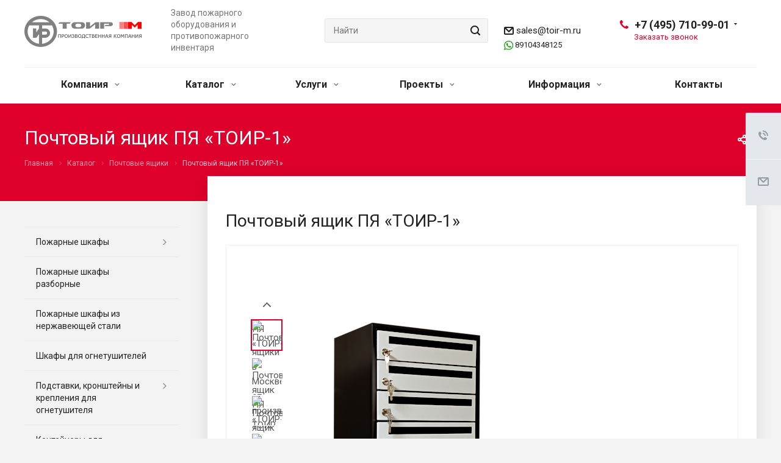

--- FILE ---
content_type: text/html; charset=UTF-8
request_url: https://toir-m.ru/product/pochtovye-yashchiki/pochtovyy-yashchik-pya-toir-1/
body_size: 39617
content:
<!DOCTYPE html>
<html xmlns="http://www.w3.org/1999/xhtml" xml:lang="ru" lang="ru" class="  ">
	<head><link rel="canonical" href="https://toir-m.ru/product/pochtovye-yashchiki/pochtovyy-yashchik-pya-toir-1/" />

        <meta name="robots" content="noyaca"/>						<title>Купить почтовый ящик  пя «тоир-1» по оптовой цене производителя в интернет-магазине ТОИР-М</title>

		<meta name="viewport" content="initial-scale=1.0, width=device-width" />
		<meta name="HandheldFriendly" content="true" />
		<meta name="yes" content="yes" />
		<meta name="apple-mobile-web-app-status-bar-style" content="black" />
		<meta name="SKYPE_TOOLBAR" content="SKYPE_TOOLBAR_PARSER_COMPATIBLE" />
		<meta http-equiv="Content-Type" content="text/html; charset=UTF-8" />
<meta name="description" content=" Почтовый ящик  ПЯ «ТОИР-1» оптом по цене производителя. Производство почтовых ящиков по индивидуальным проектам из металла и нержавеющей стали в Москве, завод ТОИР-М." />

<script data-skip-moving="true">(function(w, d) {var v = w.frameCacheVars = {"CACHE_MODE":"HTMLCACHE","storageBlocks":[],"dynamicBlocks":{"options-block":"d41d8cd98f00","header-regionality-block1":"4f2fbf2e5513","basket-link1":"d41d8cd98f00","basket-link2":"d41d8cd98f00","info":"d41d8cd98f00","footer-subscribe":"d41d8cd98f00"},"AUTO_UPDATE":true,"AUTO_UPDATE_TTL":0,"version":2};var inv = false;if (v.AUTO_UPDATE === false){if (v.AUTO_UPDATE_TTL && v.AUTO_UPDATE_TTL > 0){var lm = Date.parse(d.lastModified);if (!isNaN(lm)){var td = new Date().getTime();if ((lm + v.AUTO_UPDATE_TTL * 1000) >= td){w.frameRequestStart = false;w.preventAutoUpdate = true;return;}inv = true;}}else{w.frameRequestStart = false;w.preventAutoUpdate = true;return;}}var r = w.XMLHttpRequest ? new XMLHttpRequest() : (w.ActiveXObject ? new w.ActiveXObject("Microsoft.XMLHTTP") : null);if (!r) { return; }w.frameRequestStart = true;var m = v.CACHE_MODE; var l = w.location; var x = new Date().getTime();var q = "?bxrand=" + x + (l.search.length > 0 ? "&" + l.search.substring(1) : "");var u = l.protocol + "//" + l.host + l.pathname + q;r.open("GET", u, true);r.setRequestHeader("BX-ACTION-TYPE", "get_dynamic");r.setRequestHeader("X-Bitrix-Composite", "get_dynamic");r.setRequestHeader("BX-CACHE-MODE", m);r.setRequestHeader("BX-CACHE-BLOCKS", v.dynamicBlocks ? JSON.stringify(v.dynamicBlocks) : "");if (inv){r.setRequestHeader("BX-INVALIDATE-CACHE", "Y");}try { r.setRequestHeader("BX-REF", d.referrer || "");} catch(e) {}if (m === "APPCACHE"){r.setRequestHeader("BX-APPCACHE-PARAMS", JSON.stringify(v.PARAMS));r.setRequestHeader("BX-APPCACHE-URL", v.PAGE_URL ? v.PAGE_URL : "");}r.onreadystatechange = function() {if (r.readyState != 4) { return; }var a = r.getResponseHeader("BX-RAND");var b = w.BX && w.BX.frameCache ? w.BX.frameCache : false;if (a != x || !((r.status >= 200 && r.status < 300) || r.status === 304 || r.status === 1223 || r.status === 0)){var f = {error:true, reason:a!=x?"bad_rand":"bad_status", url:u, xhr:r, status:r.status};if (w.BX && w.BX.ready && b){BX.ready(function() {setTimeout(function(){BX.onCustomEvent("onFrameDataRequestFail", [f]);}, 0);});}w.frameRequestFail = f;return;}if (b){b.onFrameDataReceived(r.responseText);if (!w.frameUpdateInvoked){b.update(false);}w.frameUpdateInvoked = true;}else{w.frameDataString = r.responseText;}};r.send();var p = w.performance;if (p && p.addEventListener && p.getEntries && p.setResourceTimingBufferSize){var e = 'resourcetimingbufferfull';var h = function() {if (w.BX && w.BX.frameCache && w.BX.frameCache.frameDataInserted){p.removeEventListener(e, h);}else {p.setResourceTimingBufferSize(p.getEntries().length + 50);}};p.addEventListener(e, h);}})(window, document);</script>
<script data-skip-moving="true">(function(w, d, n) {var cl = "bx-core";var ht = d.documentElement;var htc = ht ? ht.className : undefined;if (htc === undefined || htc.indexOf(cl) !== -1){return;}var ua = n.userAgent;if (/(iPad;)|(iPhone;)/i.test(ua)){cl += " bx-ios";}else if (/Windows/i.test(ua)){cl += ' bx-win';}else if (/Macintosh/i.test(ua)){cl += " bx-mac";}else if (/Linux/i.test(ua) && !/Android/i.test(ua)){cl += " bx-linux";}else if (/Android/i.test(ua)){cl += " bx-android";}cl += (/(ipad|iphone|android|mobile|touch)/i.test(ua) ? " bx-touch" : " bx-no-touch");cl += w.devicePixelRatio && w.devicePixelRatio >= 2? " bx-retina": " bx-no-retina";if (/AppleWebKit/.test(ua)){cl += " bx-chrome";}else if (/Opera/.test(ua)){cl += " bx-opera";}else if (/Firefox/.test(ua)){cl += " bx-firefox";}ht.className = htc ? htc + " " + cl : cl;})(window, document, navigator);</script>


<link href="https://fonts.googleapis.com/css?family=Roboto:300italic,400italic,500italic,700italic,400,300,500,700subset=latin,cyrillic-ext"  rel="stylesheet" />
<link href="/bitrix/cache/css/s1/aspro-allcorp2/page_702f7f472623321f898a7423ad038b29/page_702f7f472623321f898a7423ad038b29_v1.css?17390959585865"  rel="stylesheet" />
<link href="/bitrix/cache/css/s1/aspro-allcorp2/template_90c2b817666d515559ec0d2348bf58de/template_90c2b817666d515559ec0d2348bf58de_v1.css?1739095948756715"  data-template-style="true" rel="stylesheet" />







<link rel="shortcut icon" href="/favicon.png" type="image/png" />
<link rel="apple-touch-icon" sizes="180x180" href="/upload/CAllcorp2/ff1/WebClipIcon.png" />
<meta property="og:title" content="Купить почтовый ящик  пя «тоир-1» по оптовой цене производителя в интернет-магазине ТОИР-М" />
<meta property="og:type" content="website" />
<meta property="og:image" content="https://toir-m.ru/upload/iblock/63e/s50u443gnf1z2m5u7vy665yjjoowfdyv/PYa_1_4.png" />
<link rel="image_src" href="https://toir-m.ru/upload/iblock/63e/s50u443gnf1z2m5u7vy665yjjoowfdyv/PYa_1_4.png"  />
<meta property="og:url" content="https://toir-m.ru/product/pochtovye-yashchiki/pochtovyy-yashchik-pya-toir-1/" />
<meta property="og:description" content=" Почтовый ящик  ПЯ «ТОИР-1» оптом по цене производителя. Производство почтовых ящиков по индивидуальным проектам из металла и нержавеющей стали в Москве, завод ТОИР-М." />



					</head>
    		<meta name="google-site-verification" content="lWFdAMecxy-Co4SNxFNBm22Hyst3uIGGiFJmOJ7MY54" />

<body class="  header_nopacity header_fill_none side_left all_title_2 mfixed_N mfixed_view_always fill_bg_n mheader-vcustom footer-v1  header-vcustom title-v5 with_phones">


		<div id="panel"></div>
		

						<div id="bxdynamic_options-block_start" style="display:none"></div><div id="bxdynamic_options-block_end" style="display:none"></div>				



		



				<div class="visible-lg visible-md title-v5">
			<header class="header_custom ">
	<div class="logo_and_menu-row">
		<div class="logo-row top-fill">
			<div class="maxwidth-theme">
				<div class="col-md-12">
										<div class="logo-block pull-left">
						<div class="logo">
							<a href="/"><img lazyload class="lazyload" src="[data-uri]" data-src="/upload/CAllcorp2/62a/Logotip_TOIR_M_novyy_seryy.png" alt="Пожарное оборудование и противопожарный инвентарь в Москве, пожарный магазин завода ТОИР-М" title="Пожарное оборудование и противопожарный инвентарь в Москве, пожарный магазин завода ТОИР-М" /></a>						</div>
					</div>
																<div class="col-md-2 visible-lg nopadding-right slogan">
							<div class="top-description">
								<div>
									<div>
	 Завод пожарного оборудования и противопожарного инвентаря<br>
</div>								</div>
							</div>
						</div>
										<div class="right-icons wide sm pull-right">
																	</div>
										<div class="phone-block with_btn pull-right">
						<div class="region-block inner-table-block">
							<div class="inner-table-block p-block">
														<div id="bxdynamic_header-regionality-block1_start" style="display:none"></div>				<div id="bxdynamic_header-regionality-block1_end" style="display:none"></div>								</div>
							<div class="inner-table-block">
																											
								<div class="phone with_dropdown big">
								<i class="svg inline  svg-inline-phone colored" aria-hidden="true" ><svg xmlns="http://www.w3.org/2000/svg" width="14" height="14" viewBox="0 0 14 14">
  <defs>
    <style>
      .pcls-1 {
        fill: #222;
        fill-rule: evenodd;
      }
    </style>
  </defs>
  <path class="pcls-1" d="M14,11.052a0.5,0.5,0,0,0-.03-0.209,1.758,1.758,0,0,0-.756-0.527C12.65,10,12.073,9.69,11.515,9.363a2.047,2.047,0,0,0-.886-0.457c-0.607,0-1.493,1.8-2.031,1.8a2.138,2.138,0,0,1-.856-0.388A9.894,9.894,0,0,1,3.672,6.253,2.134,2.134,0,0,1,3.283,5.4c0-.536,1.8-1.421,1.8-2.027a2.045,2.045,0,0,0-.458-0.885C4.3,1.932,3.99,1.355,3.672.789A1.755,1.755,0,0,0,3.144.034,0.5,0.5,0,0,0,2.935,0,4.427,4.427,0,0,0,1.551.312,2.62,2.62,0,0,0,.5,1.524,3.789,3.789,0,0,0-.011,3.372a7.644,7.644,0,0,0,.687,2.6A9.291,9.291,0,0,0,1.5,7.714a16.783,16.783,0,0,0,4.778,4.769,9.283,9.283,0,0,0,1.742.825,7.673,7.673,0,0,0,2.608.686,3.805,3.805,0,0,0,1.851-.507,2.62,2.62,0,0,0,1.214-1.052A4.418,4.418,0,0,0,14,11.052Z"/>
</svg>
</i>
				<a href="tel:+74957109901">+7 (495) 710-99-01</a>
									<div class="dropdown">
						<div class="wrap srollbar-custom scroll-deferred">
																							<div class="more_phone">
									<a class="no-decript" rel="nofollow" href="tel:+74957109902">+7 (495) 710-99-02</a>
								</div>
																							<div class="more_phone">
									<a class="no-decript" rel="nofollow" href="tel:+74959800472">+7 (495) 980 04 72</a>
								</div>
													</div>
					</div>
					<svg xmlns="http://www.w3.org/2000/svg" width="5" height="2.844" viewBox="0 0 5 2.844">
  <defs>
    <style>
      .cls-1 {
        fill: #222;
        fill-rule: evenodd;
      }
    </style>
  </defs>
  <path class="cls-1" d="M5,0.332l-2.5,2.5L0,0.332V0H5V0.332Z"/>
</svg>
							</div>
																																							<div class="callback-wrapper">
										<span class="callback-block animate-load colored callback-link" data-event="jqm" data-param-id="62" data-name="callback">Заказать звонок</span>
									</div>
															</div>
						</div>
					</div>
					<div class="wrepper-header-mail">
						<div class="header-mail pull-right">
							<i class="svg inline  svg-inline-" aria-hidden="true" ><svg xmlns="http://www.w3.org/2000/svg" width="16" height="13" viewBox="0 0 16 13">
  <defs>
    <style>
      .ecls-1 {
        fill: #222;
        fill-rule: evenodd;
      }
    </style>
  </defs>
  <path class="ecls-1" d="M14,13H2a2,2,0,0,1-2-2V2A2,2,0,0,1,2,0H14a2,2,0,0,1,2,2v9A2,2,0,0,1,14,13ZM3.534,2L8.015,6.482,12.5,2H3.534ZM14,3.5L8.827,8.671a1.047,1.047,0,0,1-.812.3,1.047,1.047,0,0,1-.811-0.3L2,3.467V11H14V3.5Z"/>
</svg>
</i>							<a class="colored" href="mailto:sales@toir-m.ru">sales@toir-m.ru</a>




<p class="whatsapp"><img lazyload class="lazyload" style="width: 15px;" src="[data-uri]" data-src="https://toir-m.ru/upload/whatsapp.png" alt=""> <a href="https://wa.me/+79104348125" onclick="ym(49738570,'reachGoal','watsapp_click')">89104348125</a></p>						</div>
					</div>
					<div class="col-lg-3 col-md-4 search_wr">
						<div class="search-block inner-table-block">
											<div class="search-wrapper">
				<div id="title-search_fixed">
					<form action="/search/" class="search">
						<div class="search-input-div">
							<input class="search-input" id="title-search-input_fixed" type="text" name="q" value="" placeholder="Найти" size="40" maxlength="50" autocomplete="off" />
						</div>
						<div class="search-button-div">
							<button class="btn btn-search" type="submit" name="s" value="Найти">
								<i class="svg inline  svg-inline-search" aria-hidden="true" ><svg xmlns="http://www.w3.org/2000/svg" width="16" height="16" viewBox="0 0 16 16">
  <defs>
    <style>
      .stcls-1 {
        fill: #222;
        fill-rule: evenodd;
      }
    </style>
  </defs>
  <path class="stcls-1" d="M15.644,15.644a1.164,1.164,0,0,1-1.646,0l-2.95-2.95a7.036,7.036,0,1,1,1.645-1.645L15.644,14A1.164,1.164,0,0,1,15.644,15.644ZM7,2a5,5,0,1,0,5,5A5,5,0,0,0,7,2Z"/>
</svg>
</i>							</button>
							<span class="close-block inline-search-hide"><span class="svg svg-close close-icons"></span></span>
						</div>
					</form>
				</div>
			</div>
	
						</div>
					</div>
				</div>
			</div>
		</div>	</div>
		<div class="menu-row with-color bgnone colored_dark sliced">
		<div class="maxwidth-theme">
			<div class="col-md-12">
				<div class="menu-only">
					<nav class="mega-menu sliced">
							<div class="table-menu catalog_icons_Y">
		<div class="marker-nav"></div>
		<table>
			<tr>
																			<td class="menu-item unvisible dropdown">
						<div class="wrap">
							<a class="dropdown-toggle" href="/company/">
								Компания								<i class="fa fa-angle-down"></i>
								<div class="line-wrapper"><span class="line"></span></div>
							</a>
															<span class="tail"></span>
								<ul class="dropdown-menu">
																																							<li class=" count_4  ">
																						<a href="/company/index.php" title="О компании">О компании</a>
																					</li>
																																							<li class=" count_4  ">
																						<a href="/company/proizvodstvo/" title="Производство">Производство</a>
																					</li>
																																							<li class=" count_4  ">
																						<a href="/company/staff/" title="Сотрудники">Сотрудники</a>
																					</li>
																																							<li class=" count_4  ">
																						<a href="/company/licenses/" title="Сертификаты">Сертификаты</a>
																					</li>
																																							<li class=" count_4  ">
																						<a href="/company/partners/" title="Партнеры">Партнеры</a>
																					</li>
																																							<li class=" count_4  ">
																						<a href="/company/reviews/" title="Отзывы">Отзывы</a>
																					</li>
																																							<li class=" count_4  ">
																						<a href="/company/vacancy/" title="Вакансии">Вакансии</a>
																					</li>
																																							<li class=" count_4  ">
																						<a href="/company/requisites/" title="Реквизиты">Реквизиты</a>
																					</li>
																																							<li class=" count_4  ">
																						<a href="/include/licenses_detail.php" title="Политика конфиденциальности">Политика конфиденциальности</a>
																					</li>
																																							<li class=" count_4  ">
																						<a href="/include/notification_of_cookies.php" title="Уведомление о файлах cookie">Уведомление о файлах cookie</a>
																					</li>
																	</ul>
													</div>
					</td>
																			<td class="menu-item unvisible dropdown wide_menu">
						<div class="wrap">
							<a class="dropdown-toggle" href="/product/">
								Каталог								<i class="fa fa-angle-down"></i>
								<div class="line-wrapper"><span class="line"></span></div>
							</a>
															<span class="tail"></span>
								<ul class="dropdown-menu">
																																							<li class=" count_4  has_img">
																								<div class="menu_img"><img lazyload class="lazyload" src="[data-uri]" data-src="/upload/resize_cache/iblock/b36/60_60_0/SHPK_310NZB_240x240.png" alt="Пожарные шкафы" title="Пожарные шкафы" /></div>
																																		<a href="/product/pozharnye-shkafy/" title="Пожарные шкафы">Пожарные шкафы</a>
																					</li>
																																							<li class=" count_4  has_img">
																								<div class="menu_img"><img lazyload class="lazyload" src="[data-uri]" data-src="/upload/resize_cache/iblock/e26/htrhji3q4vez2b0w0vqtexvnhfzlxxjo/60_60_0/310-Razbornyy-200kh200.png" alt="Пожарные шкафы разборные" title="Пожарные шкафы разборные" /></div>
																																		<a href="/product/pozharnye-shkafy-razbornye/" title="Пожарные шкафы разборные">Пожарные шкафы разборные</a>
																					</li>
																																							<li class=" count_4  has_img">
																								<div class="menu_img"><img lazyload class="lazyload" src="[data-uri]" data-src="/upload/resize_cache/iblock/8bb/60_60_0/SHPK_315NZ_240kh240.png" alt="Пожарные шкафы из нержавеющей стали" title="Пожарные шкафы из нержавеющей стали" /></div>
																																		<a href="/product/pozharnye-shkafy-iz-nerzhaveyushchey-stali/" title="Пожарные шкафы из нержавеющей стали">Пожарные шкафы из нержавеющей стали</a>
																					</li>
																																							<li class=" count_4  has_img">
																								<div class="menu_img"><img lazyload class="lazyload" src="[data-uri]" data-src="/upload/resize_cache/iblock/673/60_60_0/SHPO_103_NOK_240x240.png" alt="Шкафы для огнетушителей" title="Шкафы для огнетушителей" /></div>
																																		<a href="/product/shkafy-dlya-ognetushiteley/" title="Шкафы для огнетушителей">Шкафы для огнетушителей</a>
																					</li>
																																							<li class=" count_4  has_img">
																								<div class="menu_img"><img lazyload class="lazyload" src="[data-uri]" data-src="/upload/resize_cache/iblock/5ab/60_60_0/Podstavki_pod_ognetushiteli_240x240.png" alt="Подставки, кронштейны и крепления для огнетушителя" title="Подставки, кронштейны и крепления для огнетушителя" /></div>
																																		<a href="/product/podstavki-pod-ognetushitel-i-krepleniya-dlya-ognetushitelya/" title="Подставки, кронштейны и крепления для огнетушителя">Подставки, кронштейны и крепления для огнетушителя</a>
																					</li>
																																							<li class=" count_4  has_img">
																								<div class="menu_img"><img lazyload class="lazyload" src="[data-uri]" data-src="/upload/resize_cache/iblock/997/60_60_0/KS_240x240.png" alt="Контейнеры для самоспасателей" title="Контейнеры для самоспасателей" /></div>
																																		<a href="/product/shkafy-i-konteynery-dlya-samospasateley/" title="Контейнеры для самоспасателей">Контейнеры для самоспасателей</a>
																					</li>
																																							<li class=" count_4  has_img">
																								<div class="menu_img"><img lazyload class="lazyload" src="[data-uri]" data-src="/upload/resize_cache/iblock/556/60_60_0/Podstavka_pod_pozharnyy_shkaf_240x240.png" alt="Подставки металлические" title="Подставки металлические" /></div>
																																		<a href="/product/podstavki-pod-pozharnye-shkafy-shchity-i-yashchiki/" title="Подставки металлические">Подставки металлические</a>
																					</li>
																																							<li class=" count_4  has_img">
																								<div class="menu_img"><img lazyload class="lazyload" src="[data-uri]" data-src="/upload/resize_cache/iblock/7d5/60_60_0/SHCHP_O_TSM_kompletk_240x240.png" alt="Пожарные щиты и стенды" title="Пожарные щиты и стенды" /></div>
																																		<a href="/product/pozharnye-shchity-i-stendy/" title="Пожарные щиты и стенды">Пожарные щиты и стенды</a>
																					</li>
																																							<li class=" count_4  has_img">
																								<div class="menu_img"><img lazyload class="lazyload" src="[data-uri]" data-src="/upload/resize_cache/iblock/8e7/60_60_0/YAshchik_dlya_peska_240x240_1.png" alt="Ящики для песка, ветоши, реагентов" title="Ящики для песка, ветоши, реагентов" /></div>
																																		<a href="/product/yashchiki-dlya-peska-vetoshi-protivogololyednykh-reagentov/" title="Ящики для песка, ветоши, реагентов">Ящики для песка, ветоши, реагентов</a>
																					</li>
																																							<li class=" count_4  has_img">
																								<div class="menu_img"><img lazyload class="lazyload" src="[data-uri]" data-src="/upload/resize_cache/iblock/843/60_60_0/Mufty_protivopozharnye_PM_240x240.png" alt="Муфты противопожарные" title="Муфты противопожарные" /></div>
																																		<a href="/product/mufty-protivopozharnye-manzhety/" title="Муфты противопожарные">Муфты противопожарные</a>
																					</li>
																																							<li class=" count_4  has_img">
																								<div class="menu_img"><img lazyload class="lazyload" src="[data-uri]" data-src="/upload/resize_cache/iblock/e0d/60_60_0/Pozharnyy_inventar_240x240.png" alt="Противопожарный инвентарь и принадлежности" title="Противопожарный инвентарь и принадлежности" /></div>
																																		<a href="/product/pozharnyy-inventar-i-protivopozharnye-prinadlezhnosti/" title="Противопожарный инвентарь и принадлежности">Противопожарный инвентарь и принадлежности</a>
																					</li>
																																							<li class=" count_4 active has_img">
																								<div class="menu_img"><img lazyload class="lazyload" src="[data-uri]" data-src="/upload/resize_cache/iblock/a14/60_60_0/Pochtovyy_yashchik_mnogokvartirnyy_4_240x240.png" alt="Почтовые ящики" title="Почтовые ящики" /></div>
																																		<a href="/product/pochtovye-yashchiki/" title="Почтовые ящики">Почтовые ящики</a>
																					</li>
																																							<li class=" count_4  has_img">
																								<div class="menu_img"><img lazyload class="lazyload" src="[data-uri]" data-src="/upload/resize_cache/iblock/876/60_60_0/K_100_O_white_240x240.png" alt="Ключницы настенные из металла" title="Ключницы настенные из металла" /></div>
																																		<a href="/product/klyuchnitsy-nastennye-metallicheskie/" title="Ключницы настенные из металла">Ключницы настенные из металла</a>
																					</li>
																																							<li class=" count_4  has_img">
																								<div class="menu_img"><img lazyload class="lazyload" src="[data-uri]" data-src="/upload/resize_cache/iblock/013/60_60_0/Dver_dlya_tekhnicheskikh_nish_240x240.png" alt="Технические двери" title="Технические двери" /></div>
																																		<a href="/product/tekhnicheskie-dveri/" title="Технические двери">Технические двери</a>
																					</li>
																																							<li class=" count_4  has_img">
																								<div class="menu_img"><img lazyload class="lazyload" src="[data-uri]" data-src="/upload/resize_cache/iblock/079/60_60_0/TM_3_240x240.png" alt="Шкафы для газового баллона " title="Шкафы для газового баллона " /></div>
																																		<a href="/product/shkafy-dlya-gazovykh-ballonov/" title="Шкафы для газового баллона ">Шкафы для газового баллона </a>
																					</li>
																																							<li class=" count_4  has_img">
																								<div class="menu_img"><img lazyload class="lazyload" src="[data-uri]" data-src="/upload/resize_cache/iblock/567/60_60_0/SHCHit_etazhnyy_SHCHE_4_240x240.png" alt="Щиты этажные" title="Щиты этажные" /></div>
																																		<a href="/product/shchity-etazhnye/" title="Щиты этажные">Щиты этажные</a>
																					</li>
																																							<li class=" count_4  has_img">
																								<div class="menu_img"><img lazyload class="lazyload" src="[data-uri]" data-src="/upload/resize_cache/iblock/8c6/60_60_0/SHkaf_kollektornyy_240x240.png" alt="Коллекторные шкафы" title="Коллекторные шкафы" /></div>
																																		<a href="/product/kollektornye-shkafy/" title="Коллекторные шкафы">Коллекторные шкафы</a>
																					</li>
																																							<li class=" count_4  has_img">
																								<div class="menu_img"><img lazyload class="lazyload" src="[data-uri]" data-src="/upload/resize_cache/iblock/191/60_60_0/Metallicheskie_ulichnye_urny_z_240x240.png" alt="Урны и контейнеры для утилизации мусора" title="Урны и контейнеры для утилизации мусора" /></div>
																																		<a href="/product/urny-dlya-musora/" title="Урны и контейнеры для утилизации мусора">Урны и контейнеры для утилизации мусора</a>
																					</li>
																																							<li class=" count_4  has_img">
																								<div class="menu_img"><img lazyload class="lazyload" src="[data-uri]" data-src="/upload/resize_cache/iblock/456/y10bsf9zgl3zg4wwj283drwsys9ulsi6/60_60_0/4.png" alt="Вентиляционные решетки" title="Вентиляционные решетки" /></div>
																																		<a href="/product/ventilyatsionnye-reshetki/" title="Вентиляционные решетки">Вентиляционные решетки</a>
																					</li>
																																							<li class=" count_4  has_img">
																								<div class="menu_img"><img lazyload class="lazyload" src="[data-uri]" data-src="/upload/resize_cache/iblock/7d0/305tsvtm0f7mpau00s20osnfgihe4pb3/60_60_0/2_.png" alt="Навигация МОП" title="Навигация МОП" /></div>
																																		<a href="/product/navigatsiya-mop/" title="Навигация МОП">Навигация МОП</a>
																					</li>
																																							<li class=" count_4  has_img">
																								<div class="menu_img"><img lazyload class="lazyload" src="[data-uri]" data-src="/upload/resize_cache/iblock/491/60_60_0/podstavka_pod_ognetushitel_s_logotipom_klienta.png" alt="Продукция с логотипом Клиента" title="Продукция с логотипом Клиента" /></div>
																																		<a href="/product/produktsiya-s-logotipom-klienta/" title="Продукция с логотипом Клиента">Продукция с логотипом Клиента</a>
																					</li>
																																							<li class=" count_4  has_img">
																								<div class="menu_img"><img lazyload class="lazyload" src="[data-uri]" data-src="/upload/resize_cache/iblock/fc7/60_60_0/lyuk_stal_zakr.png" alt="Ревизионные люки" title="Ревизионные люки" /></div>
																																		<a href="/product/revizionnye-lyuki/" title="Ревизионные люки">Ревизионные люки</a>
																					</li>
																																							<li class=" count_4  has_img">
																								<div class="menu_img"><img lazyload class="lazyload" src="[data-uri]" data-src="/upload/resize_cache/iblock/07a/ddelst8me9m2hc09lg3637ir32s43nj1/60_60_0/Aptechka_AM_01_359x408.png" alt="Товары для дома и офиса" title="Товары для дома и офиса" /></div>
																																		<a href="/product/tovary-dlya-doma-i-ofisa/" title="Товары для дома и офиса">Товары для дома и офиса</a>
																					</li>
																																							<li class=" count_4  has_img">
																								<div class="menu_img"><img lazyload class="lazyload" src="[data-uri]" data-src="/upload/resize_cache/iblock/a59/v4d6u6k664lb4u4sq4nf1tsm3cy26buo/60_60_0/SHR_01_S_31_200x200.png" alt="Товары для электромонтажа" title="Товары для электромонтажа" /></div>
																																		<a href="/product/tovary-dlya-elektromontazha/" title="Товары для электромонтажа">Товары для электромонтажа</a>
																					</li>
																	</ul>
													</div>
					</td>
																			<td class="menu-item unvisible dropdown">
						<div class="wrap">
							<a class="dropdown-toggle" href="/services/">
								Услуги								<i class="fa fa-angle-down"></i>
								<div class="line-wrapper"><span class="line"></span></div>
							</a>
															<span class="tail"></span>
								<ul class="dropdown-menu">
																																							<li class=" count_4  has_img">
																						<a href="/services/lazernaya-rezka/" title="Лазерная резка">Лазерная резка</a>
																					</li>
																																							<li class=" count_4  has_img">
																						<a href="/services/izgotovlenie-izdeliy-iz-tonkolistovogo-metalla-i-nerzhaveyushchey-stali/" title="Изготовление изделий из тонколистового металла и нержавеющей стали">Изготовление изделий из тонколистового металла и нержавеющей стали</a>
																					</li>
																																							<li class=" count_4  has_img">
																						<a href="/services/izgotovlenie-produktsii-kompanyi-toir-m-s-logotipom-klienta/" title="Изготовление продукции компании «ТОИР-М» с логотипом клиента">Изготовление продукции компании «ТОИР-М» с логотипом клиента</a>
																					</li>
																	</ul>
													</div>
					</td>
																			<td class="menu-item unvisible dropdown">
						<div class="wrap">
							<a class="dropdown-toggle" href="/projects/">
								Проекты								<i class="fa fa-angle-down"></i>
								<div class="line-wrapper"><span class="line"></span></div>
							</a>
															<span class="tail"></span>
								<ul class="dropdown-menu">
																																							<li class=" count_4  has_img">
																						<a href="/projects/individualnye-pochtovye-yashchiki/" title="Индивидуальные почтовые ящики">Индивидуальные почтовые ящики</a>
																					</li>
																																							<li class=" count_4  has_img">
																						<a href="/projects/pozharnye-sistemy/" title="Пожарные системы">Пожарные системы</a>
																					</li>
																																							<li class=" count_4  has_img">
																						<a href="/projects/pochtovye-yashchiki-dlya-zhilykh-domov/" title="Почтовые ящики для жилых домов">Почтовые ящики для жилых домов</a>
																					</li>
																	</ul>
													</div>
					</td>
																			<td class="menu-item unvisible dropdown">
						<div class="wrap">
							<a class="dropdown-toggle" href="/info/">
								Информация								<i class="fa fa-angle-down"></i>
								<div class="line-wrapper"><span class="line"></span></div>
							</a>
															<span class="tail"></span>
								<ul class="dropdown-menu">
																																							<li class=" count_4  ">
																						<a href="/info/news/" title="Новости">Новости</a>
																					</li>
																																							<li class=" count_4  ">
																						<a href="/info/shipment/" title="Условия отгрузки">Условия отгрузки</a>
																					</li>
																																							<li class=" count_4  ">
																						<a href="/info/faq/" title="Вопрос ответ">Вопрос ответ</a>
																					</li>
																																							<li class=" count_4  ">
																						<a href="/info/articles/" title="Статьи">Статьи</a>
																					</li>
																																							<li class=" count_4  ">
																						<a href="/info/documents/" title="Документы">Документы</a>
																					</li>
																																							<li class=" count_4  ">
																						<a href="/sout/" title="СОУТ">СОУТ</a>
																					</li>
																	</ul>
													</div>
					</td>
																			<td class="menu-item unvisible ">
						<div class="wrap">
							<a class="" href="/contacts/">
								Контакты								<i class="fa fa-angle-down"></i>
								<div class="line-wrapper"><span class="line"></span></div>
							</a>
													</div>
					</td>
				
				<td class="menu-item dropdown js-dropdown nosave unvisible">
					<div class="wrap">
						<a class="dropdown-toggle more-items" href="#">
							<span>
								<svg xmlns="http://www.w3.org/2000/svg" width="17" height="3" viewBox="0 0 17 3">
								  <defs>
								    <style>
								      .cls-1 {
								        fill-rule: evenodd;
								      }
								    </style>
								  </defs>
								  <path class="cls-1" d="M923.5,178a1.5,1.5,0,1,1-1.5,1.5A1.5,1.5,0,0,1,923.5,178Zm7,0a1.5,1.5,0,1,1-1.5,1.5A1.5,1.5,0,0,1,930.5,178Zm7,0a1.5,1.5,0,1,1-1.5,1.5A1.5,1.5,0,0,1,937.5,178Z" transform="translate(-922 -178)"/>
								</svg>
							</span>
						</a>
						<span class="tail"></span>
						<ul class="dropdown-menu"></ul>
					</div>
				</td>

			</tr>
		</table>
	</div>
					</nav>
				</div>
			</div>
			<div class="lines"></div>
		</div>
	</div>
	<div class="line-row"></div>
</header>		</div>

		
					<div id="headerfixed">
				<div class="maxwidth-theme">
	<div class="logo-row v1 row margin0">
		<div class="pull-left">
			<div class="inner-table-block sep-left nopadding logo-block">
				<div class="logo">
					<a href="/"><img lazyload class="lazyload" src="[data-uri]" data-src="/upload/CAllcorp2/62a/Logotip_TOIR_M_novyy_seryy.png" alt="Пожарное оборудование и противопожарный инвентарь в Москве, пожарный магазин завода ТОИР-М" title="Пожарное оборудование и противопожарный инвентарь в Москве, пожарный магазин завода ТОИР-М" /></a>				</div>
			</div>
		</div>
		<div class="pull-left">
			<div class="inner-table-block menu-block rows sep-left">
				<div class="title"><i class="svg inline  svg-inline-burger" aria-hidden="true" ><svg xmlns="http://www.w3.org/2000/svg" width="12" height="10" viewBox="0 0 12 10">
  <defs>
    <style>
      .cls-1 {
        fill: #222;
        fill-rule: evenodd;
      }
    </style>
  </defs>
  <path data-name="Rounded Rectangle 1" class="cls-1" d="M524,208h10a1,1,0,0,1,0,2H524A1,1,0,0,1,524,208Zm0-4h10a1,1,0,0,1,0,2H524A1,1,0,0,1,524,204Zm0-4h10a1,1,0,0,1,0,2H524A1,1,0,0,1,524,200Z" transform="translate(-523 -200)"/>
</svg>
</i>Меню&nbsp;&nbsp;<i class="fa fa-angle-down"></i></div>
				<div class="navs table-menu js-nav">
										<!-- noindex -->
							<ul class="nav nav-pills responsive-menu" id="mainMenuF">
								<li class="dropdown ">
				<a class="dark-color dropdown-toggle" href="/company/" title="Компания">
					Компания<i class="fa fa-angle-right"></i>				</a>
									<ul class="dropdown-menu fixed_menu_ext">
																				<li class=" ">
								<a href="/company/index.php" title="О компании" class="dark-color">
									О компании								</a>
															</li>
																				<li class=" ">
								<a href="/company/proizvodstvo/" title="Производство" class="dark-color">
									Производство								</a>
															</li>
																				<li class=" ">
								<a href="/company/staff/" title="Сотрудники" class="dark-color">
									Сотрудники								</a>
															</li>
																				<li class=" ">
								<a href="/company/licenses/" title="Сертификаты" class="dark-color">
									Сертификаты								</a>
															</li>
																				<li class=" ">
								<a href="/company/partners/" title="Партнеры" class="dark-color">
									Партнеры								</a>
															</li>
																				<li class=" ">
								<a href="/company/reviews/" title="Отзывы" class="dark-color">
									Отзывы								</a>
															</li>
																				<li class=" ">
								<a href="/company/vacancy/" title="Вакансии" class="dark-color">
									Вакансии								</a>
															</li>
																				<li class=" ">
								<a href="/company/requisites/" title="Реквизиты" class="dark-color">
									Реквизиты								</a>
															</li>
																				<li class=" ">
								<a href="/include/licenses_detail.php" title="Политика конфиденциальности" class="dark-color">
									Политика конфиденциальности								</a>
															</li>
																				<li class=" ">
								<a href="/include/notification_of_cookies.php" title="Уведомление о файлах cookie" class="dark-color">
									Уведомление о файлах cookie								</a>
															</li>
											</ul>
							</li>
								<li class="dropdown active">
				<a class="dark-color dropdown-toggle" href="/product/" title="Каталог">
					Каталог<i class="fa fa-angle-right"></i>				</a>
									<ul class="dropdown-menu fixed_menu_ext">
																				<li class="dropdown-submenu dropdown-toggle ">
								<a href="/product/pozharnye-shkafy/" title="Пожарные шкафы" class="dark-color">
									Пожарные шкафы<i class="fa fa-angle-right"></i>								</a>
																	<ul class="dropdown-menu fixed_menu_ext">
																																<li class=" ">
												<a href="/product/pozharnye-shkafy/korzina-dlya-pozharnogo-rukava/" title="Корзина для пожарного рукава" class="dark-color">
													Корзина для пожарного рукава												</a>
																							</li>
																																<li class=" ">
												<a href="/product/pozharnye-shkafy/dveri-pozharnykh-shkafov/" title="Двери пожарных шкафов" class="dark-color">
													Двери пожарных шкафов												</a>
																							</li>
																																<li class=" ">
												<a href="/product/pozharnye-shkafy/dekorativnye-pozharnye-shkafy/" title="Декоративные пожарные шкафы" class="dark-color">
													Декоративные пожарные шкафы												</a>
																							</li>
																																<li class=" ">
												<a href="/product/pozharnye-shkafy/standartnye-pozharnye-shkafy/" title="Стандартные пожарные шкафы" class="dark-color">
													Стандартные пожарные шкафы												</a>
																							</li>
																																<li class=" ">
												<a href="/product/pozharnye-shkafy/shpk-310-pozharnyy-shkaf/" title="ШПК 310 - пожарный шкаф" class="dark-color">
													ШПК 310 - пожарный шкаф												</a>
																							</li>
																																<li class=" ">
												<a href="/product/pozharnye-shkafy/shpk-315-pozharnyy-shkaf/" title="ШПК 315 - пожарный шкаф" class="dark-color">
													ШПК 315 - пожарный шкаф												</a>
																							</li>
																																<li class=" ">
												<a href="/product/pozharnye-shkafy/shpk-320-pozharnyy-shkaf/" title="ШПК 320 - пожарный шкаф" class="dark-color">
													ШПК 320 - пожарный шкаф												</a>
																							</li>
																																<li class=" ">
												<a href="/product/pozharnye-shkafy/nestandartnye-pozharnye-shkafy/" title="Нестандартные пожарные шкафы" class="dark-color">
													Нестандартные пожарные шкафы												</a>
																							</li>
																			</ul>
															</li>
																				<li class=" ">
								<a href="/product/pozharnye-shkafy-razbornye/" title="Пожарные шкафы разборные" class="dark-color">
									Пожарные шкафы разборные								</a>
															</li>
																				<li class=" ">
								<a href="/product/pozharnye-shkafy-iz-nerzhaveyushchey-stali/" title="Пожарные шкафы из нержавеющей стали" class="dark-color">
									Пожарные шкафы из нержавеющей стали								</a>
															</li>
																				<li class=" ">
								<a href="/product/shkafy-dlya-ognetushiteley/" title="Шкафы для огнетушителей" class="dark-color">
									Шкафы для огнетушителей								</a>
															</li>
																				<li class="dropdown-submenu dropdown-toggle ">
								<a href="/product/podstavki-pod-ognetushitel-i-krepleniya-dlya-ognetushitelya/" title="Подставки, кронштейны и крепления для огнетушителя" class="dark-color">
									Подставки, кронштейны и крепления для огнетушителя<i class="fa fa-angle-right"></i>								</a>
																	<ul class="dropdown-menu fixed_menu_ext">
																																<li class=" ">
												<a href="/product/podstavki-pod-ognetushitel-i-krepleniya-dlya-ognetushitelya/krepleniya-dlya-ognetushitelya/" title="Крепления для огнетушителя" class="dark-color">
													Крепления для огнетушителя												</a>
																							</li>
																																<li class=" ">
												<a href="/product/podstavki-pod-ognetushitel-i-krepleniya-dlya-ognetushitelya/podstavki-pod-ognetushitel/" title="Подставки под огнетушитель" class="dark-color">
													Подставки под огнетушитель												</a>
																							</li>
																			</ul>
															</li>
																				<li class=" ">
								<a href="/product/shkafy-i-konteynery-dlya-samospasateley/" title="Контейнеры для самоспасателей" class="dark-color">
									Контейнеры для самоспасателей								</a>
															</li>
																				<li class=" ">
								<a href="/product/podstavki-pod-pozharnye-shkafy-shchity-i-yashchiki/" title="Подставки металлические" class="dark-color">
									Подставки металлические								</a>
															</li>
																				<li class="dropdown-submenu dropdown-toggle ">
								<a href="/product/pozharnye-shchity-i-stendy/" title="Пожарные щиты и стенды" class="dark-color">
									Пожарные щиты и стенды<i class="fa fa-angle-right"></i>								</a>
																	<ul class="dropdown-menu fixed_menu_ext">
																																<li class=" ">
												<a href="/product/pozharnye-shchity-i-stendy/pozharnye-stendy/" title="Пожарные стенды" class="dark-color">
													Пожарные стенды												</a>
																							</li>
																																<li class=" ">
												<a href="/product/pozharnye-shchity-i-stendy/pozharnye-shchity/" title="Пожарные щиты" class="dark-color">
													Пожарные щиты												</a>
																							</li>
																			</ul>
															</li>
																				<li class="dropdown-submenu dropdown-toggle ">
								<a href="/product/yashchiki-dlya-peska-vetoshi-protivogololyednykh-reagentov/" title="Ящики для песка, ветоши, реагентов" class="dark-color">
									Ящики для песка, ветоши, реагентов<i class="fa fa-angle-right"></i>								</a>
																	<ul class="dropdown-menu fixed_menu_ext">
																																<li class=" ">
												<a href="/product/yashchiki-dlya-peska-vetoshi-protivogololyednykh-reagentov/yashchiki-dlya-peska/" title="Ящики для песка" class="dark-color">
													Ящики для песка												</a>
																							</li>
																																<li class=" ">
												<a href="/product/yashchiki-dlya-peska-vetoshi-protivogololyednykh-reagentov/yashchiki-dlya-reagentov/" title="Ящики для реагентов" class="dark-color">
													Ящики для реагентов												</a>
																							</li>
																			</ul>
															</li>
																				<li class=" ">
								<a href="/product/mufty-protivopozharnye-manzhety/" title="Муфты противопожарные" class="dark-color">
									Муфты противопожарные								</a>
															</li>
																				<li class=" ">
								<a href="/product/pozharnyy-inventar-i-protivopozharnye-prinadlezhnosti/" title="Противопожарный инвентарь и принадлежности" class="dark-color">
									Противопожарный инвентарь и принадлежности								</a>
															</li>
																				<li class="dropdown-submenu dropdown-toggle active">
								<a href="/product/pochtovye-yashchiki/" title="Почтовые ящики" class="dark-color">
									Почтовые ящики<i class="fa fa-angle-right"></i>								</a>
																	<ul class="dropdown-menu fixed_menu_ext">
																																<li class=" ">
												<a href="/product/pochtovye-yashchiki/numeratsiya-pochtovykh-yashchikov/" title="Нумерация почтовых ящиков" class="dark-color">
													Нумерация почтовых ящиков												</a>
																							</li>
																																<li class=" ">
												<a href="/product/pochtovye-yashchiki/odnosektsionnye-pochtovye-yashchiki/" title="Односекционные почтовые ящики" class="dark-color">
													Односекционные почтовые ящики												</a>
																							</li>
																																<li class=" ">
												<a href="/product/pochtovye-yashchiki/pochtovye-yashchiki-dlya-mnogokvartirnogo-doma/" title="Почтовые ящики для многоквартирного дома" class="dark-color">
													Почтовые ящики для многоквартирного дома												</a>
																							</li>
																			</ul>
															</li>
																				<li class="dropdown-submenu dropdown-toggle ">
								<a href="/product/klyuchnitsy-nastennye-metallicheskie/" title="Ключницы настенные из металла" class="dark-color">
									Ключницы настенные из металла<i class="fa fa-angle-right"></i>								</a>
																	<ul class="dropdown-menu fixed_menu_ext">
																																<li class=" ">
												<a href="/product/klyuchnitsy-nastennye-metallicheskie/klyuchnitsa-zakrytaya/" title="Ключница закрытая" class="dark-color">
													Ключница закрытая												</a>
																							</li>
																																<li class=" ">
												<a href="/product/klyuchnitsy-nastennye-metallicheskie/klyuchnitsa-nastennaya/" title="Ключница настенная " class="dark-color">
													Ключница настенная 												</a>
																							</li>
																			</ul>
															</li>
																				<li class="dropdown-submenu dropdown-toggle ">
								<a href="/product/tekhnicheskie-dveri/" title="Технические двери" class="dark-color">
									Технические двери<i class="fa fa-angle-right"></i>								</a>
																	<ul class="dropdown-menu fixed_menu_ext">
																																<li class=" ">
												<a href="/product/tekhnicheskie-dveri/dveri-dlya-tekhnicheskikh-nish/" title="Двери для технических ниш" class="dark-color">
													Двери для технических ниш												</a>
																							</li>
																			</ul>
															</li>
																				<li class="dropdown-submenu dropdown-toggle ">
								<a href="/product/shkafy-dlya-gazovykh-ballonov/" title="Шкафы для газового баллона " class="dark-color">
									Шкафы для газового баллона <i class="fa fa-angle-right"></i>								</a>
																	<ul class="dropdown-menu fixed_menu_ext">
																																<li class=" ">
												<a href="/product/shkafy-dlya-gazovykh-ballonov/shkaf-dlya-gazovykh-ballonov-27-litrov/" title="Шкафы для газовых баллонов 27 л" class="dark-color">
													Шкафы для газовых баллонов 27 л												</a>
																							</li>
																																<li class=" ">
												<a href="/product/shkafy-dlya-gazovykh-ballonov/shkaf-dlya-gazovykh-byllonov-na-40-litrov/" title="Шкафы для газовых баллонов 40 л" class="dark-color">
													Шкафы для газовых баллонов 40 л												</a>
																							</li>
																																<li class=" ">
												<a href="/product/shkafy-dlya-gazovykh-ballonov/shkaf-dlya-gazovogo-ballona-50-l-ulichnyy/" title="Шкафы для газовых баллонов 50 л" class="dark-color">
													Шкафы для газовых баллонов 50 л												</a>
																							</li>
																			</ul>
															</li>
																				<li class=" ">
								<a href="/product/shchity-etazhnye/" title="Щиты этажные" class="dark-color">
									Щиты этажные								</a>
															</li>
																				<li class="dropdown-submenu dropdown-toggle ">
								<a href="/product/kollektornye-shkafy/" title="Коллекторные шкафы" class="dark-color">
									Коллекторные шкафы<i class="fa fa-angle-right"></i>								</a>
																	<ul class="dropdown-menu fixed_menu_ext">
																																<li class=" ">
												<a href="/product/kollektornye-shkafy/vstroennye-kollektornye-shkafy/" title="Встроенные коллекторные шкафы (ШРВ)" class="dark-color">
													Встроенные коллекторные шкафы (ШРВ)												</a>
																							</li>
																																<li class="dropdown-submenu dropdown-toggle ">
												<a href="/product/kollektornye-shkafy/naruzhnye-kollektornye-shkafy/" title="Наружные коллекторные шкафы (ШРН / ШРНГ)" class="dark-color">
													Наружные коллекторные шкафы (ШРН / ШРНГ)<i class="fa fa-angle-right"></i>												</a>
																									<ul class="dropdown-menu fixed_menu_ext">
																													<li class="">
																<a href="/product/kollektornye-shkafy/naruzhnye-kollektornye-shkafy/naruzhnye-kollektornye-shkafy-s-uvelichennoy-glubinoy-shrng/" title="Наружные коллекторные шкафы с увеличенной глубиной (ШРНГ)" class="dark-color">Наружные коллекторные шкафы с увеличенной глубиной (ШРНГ)</a>
															</li>
																													<li class="">
																<a href="/product/kollektornye-shkafy/naruzhnye-kollektornye-shkafy/standartnye-naruzhnye-kollektornye-shkafy-shrn/" title="Стандартные наружные коллекторные шкафы (ШРН)" class="dark-color">Стандартные наружные коллекторные шкафы (ШРН)</a>
															</li>
																											</ul>
																							</li>
																																<li class=" ">
												<a href="/product/kollektornye-shkafy/nestandartnye-kollektornye-shkafy/" title="Нестандартные коллекторные шкафы" class="dark-color">
													Нестандартные коллекторные шкафы												</a>
																							</li>
																			</ul>
															</li>
																				<li class=" ">
								<a href="/product/urny-dlya-musora/" title="Урны и контейнеры для утилизации мусора" class="dark-color">
									Урны и контейнеры для утилизации мусора								</a>
															</li>
																				<li class=" ">
								<a href="/product/ventilyatsionnye-reshetki/" title="Вентиляционные решетки" class="dark-color">
									Вентиляционные решетки								</a>
															</li>
																				<li class=" ">
								<a href="/product/navigatsiya-mop/" title="Навигация МОП" class="dark-color">
									Навигация МОП								</a>
															</li>
																				<li class=" ">
								<a href="/product/produktsiya-s-logotipom-klienta/" title="Продукция с логотипом Клиента" class="dark-color">
									Продукция с логотипом Клиента								</a>
															</li>
																				<li class="dropdown-submenu dropdown-toggle ">
								<a href="/product/revizionnye-lyuki/" title="Ревизионные люки" class="dark-color">
									Ревизионные люки<i class="fa fa-angle-right"></i>								</a>
																	<ul class="dropdown-menu fixed_menu_ext">
																																<li class=" ">
												<a href="/product/revizionnye-lyuki/tekhnicheskie-lyuki/" title="Технические люки" class="dark-color">
													Технические люки												</a>
																							</li>
																			</ul>
															</li>
																				<li class=" ">
								<a href="/product/tovary-dlya-doma-i-ofisa/" title="Товары для дома и офиса" class="dark-color">
									Товары для дома и офиса								</a>
															</li>
																				<li class=" ">
								<a href="/product/tovary-dlya-elektromontazha/" title="Товары для электромонтажа" class="dark-color">
									Товары для электромонтажа								</a>
															</li>
											</ul>
							</li>
								<li class="dropdown ">
				<a class="dark-color dropdown-toggle" href="/services/" title="Услуги">
					Услуги<i class="fa fa-angle-right"></i>				</a>
									<ul class="dropdown-menu fixed_menu_ext">
																				<li class="dropdown-submenu dropdown-toggle ">
								<a href="/services/lazernaya-rezka/" title="Лазерная резка" class="dark-color">
									Лазерная резка<i class="fa fa-angle-right"></i>								</a>
																	<ul class="dropdown-menu fixed_menu_ext">
																																<li class=" ">
												<a href="/services/lazernaya-rezka-metalla/" title="Лазерная резка металла" class="dark-color">
													Лазерная резка металла												</a>
																							</li>
																			</ul>
															</li>
																				<li class="dropdown-submenu dropdown-toggle ">
								<a href="/services/izgotovlenie-izdeliy-iz-tonkolistovogo-metalla-i-nerzhaveyushchey-stali/" title="Изготовление изделий из тонколистового металла и нержавеющей стали" class="dark-color">
									Изготовление изделий из тонколистового металла и нержавеющей стали<i class="fa fa-angle-right"></i>								</a>
																	<ul class="dropdown-menu fixed_menu_ext">
																																<li class=" ">
												<a href="/services/izgotovlenie-izdeliy-na-zakaz-po-chertezham-ili-eskizam-/" title="Изготовление изделий на заказ по чертежам или эскизам " class="dark-color">
													Изготовление изделий на заказ по чертежам или эскизам 												</a>
																							</li>
																																<li class=" ">
												<a href="/services/proizvodstvo-nestandartnoy-produktsii-iz-listovogo-metalla/" title="Производство нестандартной продукции из листового металла." class="dark-color">
													Производство нестандартной продукции из листового металла.												</a>
																							</li>
																																<li class=" ">
												<a href="/services/izgotovlenie-pozharnykh-shkafov-pod-zakaz/" title="Изготовление пожарных шкафов под заказ" class="dark-color">
													Изготовление пожарных шкафов под заказ												</a>
																							</li>
																			</ul>
															</li>
																				<li class="dropdown-submenu dropdown-toggle ">
								<a href="/services/izgotovlenie-produktsii-kompanyi-toir-m-s-logotipom-klienta/" title="Изготовление продукции компании «ТОИР-М» с логотипом клиента" class="dark-color">
									Изготовление продукции компании «ТОИР-М» с логотипом клиента<i class="fa fa-angle-right"></i>								</a>
																	<ul class="dropdown-menu fixed_menu_ext">
																																<li class=" ">
												<a href="/services/izgotovlenie-produktsii-kompanii-toir-m-s-logotipom-klienta/" title="Изготовление продукции компании «ТОИР-М» с логотипом клиента" class="dark-color">
													Изготовление продукции компании «ТОИР-М» с логотипом клиента												</a>
																							</li>
																																<li class=" ">
												<a href="/services/nanesenie-logotipa-klienta-na-produktsiyu-kompanii/" title="Нанесение логотипа клиента на продукцию компании «ТОИР-М»" class="dark-color">
													Нанесение логотипа клиента на продукцию компании «ТОИР-М»												</a>
																							</li>
																			</ul>
															</li>
											</ul>
							</li>
								<li class="dropdown ">
				<a class="dark-color dropdown-toggle" href="/projects/" title="Проекты">
					Проекты<i class="fa fa-angle-right"></i>				</a>
									<ul class="dropdown-menu fixed_menu_ext">
																				<li class=" ">
								<a href="/projects/individualnye-pochtovye-yashchiki/" title="Индивидуальные почтовые ящики" class="dark-color">
									Индивидуальные почтовые ящики								</a>
															</li>
																				<li class=" ">
								<a href="/projects/pozharnye-sistemy/" title="Пожарные системы" class="dark-color">
									Пожарные системы								</a>
															</li>
																				<li class=" ">
								<a href="/projects/pochtovye-yashchiki-dlya-zhilykh-domov/" title="Почтовые ящики для жилых домов" class="dark-color">
									Почтовые ящики для жилых домов								</a>
															</li>
											</ul>
							</li>
								<li class="dropdown ">
				<a class="dark-color dropdown-toggle" href="/info/" title="Информация">
					Информация<i class="fa fa-angle-right"></i>				</a>
									<ul class="dropdown-menu fixed_menu_ext">
																				<li class=" ">
								<a href="/info/news/" title="Новости" class="dark-color">
									Новости								</a>
															</li>
																				<li class=" ">
								<a href="/info/shipment/" title="Условия отгрузки" class="dark-color">
									Условия отгрузки								</a>
															</li>
																				<li class=" ">
								<a href="/info/faq/" title="Вопрос ответ" class="dark-color">
									Вопрос ответ								</a>
															</li>
																				<li class=" ">
								<a href="/info/articles/" title="Статьи" class="dark-color">
									Статьи								</a>
															</li>
																				<li class=" ">
								<a href="/info/documents/" title="Документы" class="dark-color">
									Документы								</a>
															</li>
																				<li class=" ">
								<a href="/sout/" title="СОУТ" class="dark-color">
									СОУТ								</a>
															</li>
											</ul>
							</li>
								<li class=" ">
				<a class="dark-color " href="/contacts/" title="Контакты">
					Контакты				</a>
							</li>
			</ul>
					<!-- /noindex -->
														</div>
			</div>
		</div>
		<div class="pull-left col-md-4 nopadding hidden-sm hidden-xs search animation-width">
			<div class="inner-table-block">
											<div class="search-wrapper">
				<div id="title-search_fixedtf">
					<form action="/search/" class="search">
						<div class="search-input-div">
							<input class="search-input" id="title-search-input_fixedtf" type="text" name="q" value="" placeholder="Найти" size="40" maxlength="50" autocomplete="off" />
						</div>
						<div class="search-button-div">
							<button class="btn btn-search" type="submit" name="s" value="Найти">
								<i class="svg inline  svg-inline-search" aria-hidden="true" ><svg xmlns="http://www.w3.org/2000/svg" width="16" height="16" viewBox="0 0 16 16">
  <defs>
    <style>
      .stcls-1 {
        fill: #222;
        fill-rule: evenodd;
      }
    </style>
  </defs>
  <path class="stcls-1" d="M15.644,15.644a1.164,1.164,0,0,1-1.646,0l-2.95-2.95a7.036,7.036,0,1,1,1.645-1.645L15.644,14A1.164,1.164,0,0,1,15.644,15.644ZM7,2a5,5,0,1,0,5,5A5,5,0,0,0,7,2Z"/>
</svg>
</i>							</button>
							<span class="close-block inline-search-hide"><span class="svg svg-close close-icons"></span></span>
						</div>
					</form>
				</div>
			</div>
	
			</div>
		</div>
		<div class="pull-right">
					<div id="bxdynamic_basket-link1_start" style="display:none"></div><div id="bxdynamic_basket-link1_end" style="display:none"></div>			</div>
							<div class="pull-right">
				<div class="inner-table-block">
					<div class="animate-load btn btn-default btn-transparent-bg btn-sm" data-event="jqm" data-param-id="62" data-name="callback">
						<span>Заказать звонок</span>
					</div>
				</div>
			</div>
				<div class="pull-right logo_and_menu-row">
			<div class="inner-table-block phones">
						
								<div class="phone with_dropdown big">
								<i class="svg inline  svg-inline-phone colored" aria-hidden="true" ><svg xmlns="http://www.w3.org/2000/svg" width="14" height="14" viewBox="0 0 14 14">
  <defs>
    <style>
      .pcls-1 {
        fill: #222;
        fill-rule: evenodd;
      }
    </style>
  </defs>
  <path class="pcls-1" d="M14,11.052a0.5,0.5,0,0,0-.03-0.209,1.758,1.758,0,0,0-.756-0.527C12.65,10,12.073,9.69,11.515,9.363a2.047,2.047,0,0,0-.886-0.457c-0.607,0-1.493,1.8-2.031,1.8a2.138,2.138,0,0,1-.856-0.388A9.894,9.894,0,0,1,3.672,6.253,2.134,2.134,0,0,1,3.283,5.4c0-.536,1.8-1.421,1.8-2.027a2.045,2.045,0,0,0-.458-0.885C4.3,1.932,3.99,1.355,3.672.789A1.755,1.755,0,0,0,3.144.034,0.5,0.5,0,0,0,2.935,0,4.427,4.427,0,0,0,1.551.312,2.62,2.62,0,0,0,.5,1.524,3.789,3.789,0,0,0-.011,3.372a7.644,7.644,0,0,0,.687,2.6A9.291,9.291,0,0,0,1.5,7.714a16.783,16.783,0,0,0,4.778,4.769,9.283,9.283,0,0,0,1.742.825,7.673,7.673,0,0,0,2.608.686,3.805,3.805,0,0,0,1.851-.507,2.62,2.62,0,0,0,1.214-1.052A4.418,4.418,0,0,0,14,11.052Z"/>
</svg>
</i>
				<a href="tel:+74957109901">+7 (495) 710-99-01</a>
									<div class="dropdown">
						<div class="wrap srollbar-custom scroll-deferred">
																							<div class="more_phone">
									<a class="no-decript" rel="nofollow" href="tel:+74957109902">+7 (495) 710-99-02</a>
								</div>
																							<div class="more_phone">
									<a class="no-decript" rel="nofollow" href="tel:+74959800472">+7 (495) 980 04 72</a>
								</div>
													</div>
					</div>
					<svg xmlns="http://www.w3.org/2000/svg" width="5" height="2.844" viewBox="0 0 5 2.844">
  <defs>
    <style>
      .cls-1 {
        fill: #222;
        fill-rule: evenodd;
      }
    </style>
  </defs>
  <path class="cls-1" d="M5,0.332l-2.5,2.5L0,0.332V0H5V0.332Z"/>
</svg>
							</div>
									</div>
		</div>
	</div>
</div>			</div>
				
		<div id="mobileheader" class="visible-xs visible-sm">
			<div class="mobileheader-v1">
	<div class="burger pull-left">
		<i class="svg inline  svg-inline-burger dark" aria-hidden="true" ><svg xmlns="http://www.w3.org/2000/svg" width="18" height="16" viewBox="0 0 18 16">
  <defs>
    <style>
      .cls-1 {
        fill: #fff;
        fill-rule: evenodd;
      }
    </style>
  </defs>
  <path data-name="Rounded Rectangle 81 copy 2" class="cls-1" d="M330,114h16a1,1,0,0,1,1,1h0a1,1,0,0,1-1,1H330a1,1,0,0,1-1-1h0A1,1,0,0,1,330,114Zm0,7h16a1,1,0,0,1,1,1h0a1,1,0,0,1-1,1H330a1,1,0,0,1-1-1h0A1,1,0,0,1,330,121Zm0,7h16a1,1,0,0,1,1,1h0a1,1,0,0,1-1,1H330a1,1,0,0,1-1-1h0A1,1,0,0,1,330,128Z" transform="translate(-329 -114)"/>
</svg>
</i>		<i class="svg inline  svg-inline-close dark" aria-hidden="true" ><svg id="Close.svg" xmlns="http://www.w3.org/2000/svg" width="16" height="16" viewBox="0 0 16 16">
  <defs>
    <style>
      .cls-1 {
        fill: #222;
        fill-rule: evenodd;
      }
    </style>
  </defs>
  <path id="Rounded_Rectangle_114_copy_3" data-name="Rounded Rectangle 114 copy 3" class="cls-1" d="M334.411,138l6.3,6.3a1,1,0,0,1,0,1.414,0.992,0.992,0,0,1-1.408,0l-6.3-6.306-6.3,6.306a1,1,0,0,1-1.409-1.414l6.3-6.3-6.293-6.3a1,1,0,0,1,1.409-1.414l6.3,6.3,6.3-6.3A1,1,0,0,1,340.7,131.7Z" transform="translate(-325 -130)"/>
</svg>
</i>	</div>
	<div class="logo-block pull-left">
		<div class="logo">
			<a href="/"><img lazyload class="lazyload" src="[data-uri]" data-src="/upload/CAllcorp2/62a/Logotip_TOIR_M_novyy_seryy.png" alt="Пожарное оборудование и противопожарный инвентарь в Москве, пожарный магазин завода ТОИР-М" title="Пожарное оборудование и противопожарный инвентарь в Москве, пожарный магазин завода ТОИР-М" /></a>		</div>
	</div>
	<div class="right-icons pull-right">
		<div class="pull-right">
			<div class="wrap_icon wrap_basket">
						<div id="bxdynamic_basket-link2_start" style="display:none"></div><div id="bxdynamic_basket-link2_end" style="display:none"></div>				</div>
		</div>
		<div class="pull-right">
			<div class="wrap_icon">
				<button class="inline-search-show twosmallfont" title="Поиск">
					<i class="svg inline  svg-inline-search" aria-hidden="true" ><svg xmlns="http://www.w3.org/2000/svg" width="21" height="21" viewBox="0 0 21 21">
  <defs>
    <style>
      .cls-1 {
        fill: #222;
        fill-rule: evenodd;
      }
    </style>
  </defs>
  <path data-name="Rounded Rectangle 106" class="cls-1" d="M1590.71,131.709a1,1,0,0,1-1.42,0l-4.68-4.677a9.069,9.069,0,1,1,1.42-1.427l4.68,4.678A1,1,0,0,1,1590.71,131.709ZM1579,113a7,7,0,1,0,7,7A7,7,0,0,0,1579,113Z" transform="translate(-1570 -111)"/>
</svg>
</i>				</button>
			</div>
		</div>
		<div class="pull-right">
			<div class="wrap_icon wrap_phones">
									<!-- noindex -->
			<i class="svg inline  svg-inline-phone" aria-hidden="true" ><svg width="21" height="21" viewBox="0 0 21 21" fill="none" xmlns="http://www.w3.org/2000/svg">
<path fill-rule="evenodd" clip-rule="evenodd" d="M18.9562 15.97L18.9893 16.3282C19.0225 16.688 18.9784 17.0504 18.8603 17.3911C18.6223 18.086 18.2725 18.7374 17.8248 19.3198L17.7228 19.4524L17.6003 19.5662C16.8841 20.2314 15.9875 20.6686 15.0247 20.8243C14.0374 21.0619 13.0068 21.0586 12.0201 20.814L11.9327 20.7924L11.8476 20.763C10.712 20.3703 9.65189 19.7871 8.71296 19.0385C8.03805 18.582 7.41051 18.0593 6.83973 17.4779L6.81497 17.4527L6.79112 17.4267C4.93379 15.3963 3.51439 13.0063 2.62127 10.4052L2.6087 10.3686L2.59756 10.3315C2.36555 9.5598 2.21268 8.76667 2.14121 7.9643C1.94289 6.79241 1.95348 5.59444 2.17289 4.42568L2.19092 4.32964L2.21822 4.23581C2.50215 3.26018 3.0258 2.37193 3.7404 1.65124C4.37452 0.908181 5.21642 0.370416 6.15867 0.107283L6.31009 0.0649959L6.46626 0.0468886C7.19658 -0.0377903 7.93564 -0.00763772 8.65659 0.136237C9.00082 0.203673 9.32799 0.34095 9.61768 0.540011L9.90227 0.735566L10.1048 1.01522C10.4774 1.52971 10.7173 2.12711 10.8045 2.75455C10.8555 2.95106 10.9033 3.13929 10.9499 3.32228C11.0504 3.71718 11.1446 4.08764 11.2499 4.46408C11.5034 5.03517 11.6255 5.65688 11.6059 6.28327L11.5984 6.52137L11.5353 6.75107C11.3812 7.31112 11.0546 7.68722 10.8349 7.8966C10.6059 8.11479 10.3642 8.2737 10.18 8.38262C9.89673 8.55014 9.57964 8.69619 9.32537 8.8079C9.74253 10.2012 10.5059 11.4681 11.5455 12.4901C11.7801 12.3252 12.0949 12.1097 12.412 11.941C12.6018 11.8401 12.8614 11.7177 13.1641 11.6357C13.4565 11.5565 13.9301 11.4761 14.4706 11.6169L14.6882 11.6736L14.8878 11.7772C15.4419 12.0649 15.9251 12.4708 16.3035 12.9654C16.5807 13.236 16.856 13.4937 17.1476 13.7666C17.2974 13.9068 17.4515 14.0511 17.6124 14.2032C18.118 14.5805 18.5261 15.0751 18.8003 15.6458L18.9562 15.97ZM16.3372 15.7502C16.6216 15.9408 16.8496 16.2039 16.9977 16.5121C17.0048 16.5888 16.9952 16.6661 16.9697 16.7388C16.8021 17.2295 16.5553 17.6895 16.2391 18.1009C15.795 18.5134 15.234 18.7788 14.6329 18.8608C13.9345 19.0423 13.2016 19.0464 12.5012 18.8728C11.5558 18.5459 10.675 18.0561 9.8991 17.4258C9.30961 17.0338 8.76259 16.5817 8.26682 16.0767C6.59456 14.2487 5.31682 12.0971 4.51287 9.75567C4.31227 9.08842 4.18279 8.40192 4.12658 7.70756C3.95389 6.74387 3.95792 5.75691 4.13855 4.79468C4.33628 4.11526 4.70731 3.49868 5.21539 3.00521C5.59617 2.53588 6.11383 2.19633 6.69661 2.03358C7.22119 1.97276 7.75206 1.99466 8.26981 2.09849C8.34699 2.11328 8.42029 2.14388 8.48501 2.18836C8.68416 2.46334 8.80487 2.78705 8.83429 3.12504C8.89113 3.34235 8.94665 3.56048 9.00218 3.77864C9.12067 4.24418 9.2392 4.70987 9.37072 5.16815C9.5371 5.49352 9.61831 5.85557 9.60687 6.22066C9.51714 6.54689 8.89276 6.81665 8.28746 7.07816C7.71809 7.32415 7.16561 7.56284 7.0909 7.83438C7.07157 8.17578 7.12971 8.51712 7.26102 8.83297C7.76313 10.9079 8.87896 12.7843 10.4636 14.2184C10.6814 14.4902 10.9569 14.7105 11.2702 14.8634C11.5497 14.9366 12.0388 14.5907 12.5428 14.2342C13.0783 13.8555 13.6307 13.4648 13.9663 13.5523C14.295 13.7229 14.5762 13.9719 14.785 14.2773C15.1184 14.6066 15.4631 14.9294 15.808 15.2523C15.9849 15.418 16.1618 15.5836 16.3372 15.7502Z" fill="#222222"/>
</svg>
</i>			<div id="mobilePhone" class="dropdown-mobile-phone">
				<div class="wrap">
					<div class="more_phone title">
						<span class="no-decript ">
							Телефоны							<i class="svg inline  svg-inline-close" aria-hidden="true" ><svg id="Close.svg" xmlns="http://www.w3.org/2000/svg" width="16" height="16" viewBox="0 0 16 16">
  <defs>
    <style>
      .cls-1 {
        fill: #222;
        fill-rule: evenodd;
      }
    </style>
  </defs>
  <path id="Rounded_Rectangle_114_copy_3" data-name="Rounded Rectangle 114 copy 3" class="cls-1" d="M334.411,138l6.3,6.3a1,1,0,0,1,0,1.414,0.992,0.992,0,0,1-1.408,0l-6.3-6.306-6.3,6.306a1,1,0,0,1-1.409-1.414l6.3-6.3-6.293-6.3a1,1,0,0,1,1.409-1.414l6.3,6.3,6.3-6.3A1,1,0,0,1,340.7,131.7Z" transform="translate(-325 -130)"/>
</svg>
</i>						</span>
					</div>
																	<div class="more_phone">
						    <a class="dark-color no-decript" rel="nofollow" href="tel:+74957109901">+7 (495) 710-99-01</a>
						</div>
																	<div class="more_phone">
						    <a class="dark-color no-decript" rel="nofollow" href="tel:+74957109902">+7 (495) 710-99-02</a>
						</div>
																	<div class="more_phone">
						    <a class="dark-color no-decript" rel="nofollow" href="tel:+74959800472">+7 (495) 980 04 72</a>
						</div>
																<div class="callback_wrap">
							<i class="svg inline  svg-inline-call" aria-hidden="true" ><svg xmlns="http://www.w3.org/2000/svg" width="16" height="16" viewBox="0 0 16 16">
  <defs>
    <style>
      .bccls-1 {
        fill: #969ba4;
        fill-rule: evenodd;
      }
    </style>
  </defs>
  <path class="bccls-1" d="M14,9A7,7,0,0,0,7,2V0a9,9,0,0,1,9,9H14ZM12,9H10A3,3,0,0,0,7,6V4A5,5,0,0,1,12,9Zm2,4.053a0.507,0.507,0,0,0-.03-0.209,1.761,1.761,0,0,0-.756-0.526c-0.567-.318-1.145-0.626-1.7-0.954a2.049,2.049,0,0,0-.886-0.457c-0.607,0-1.493,1.8-2.031,1.8a2.139,2.139,0,0,1-.856-0.388A9.9,9.9,0,0,1,3.672,8.254,2.134,2.134,0,0,1,3.284,7.4c0-.537,1.8-1.421,1.8-2.026a2.045,2.045,0,0,0-.458-0.885C4.3,3.932,3.99,3.356,3.672,2.789a1.753,1.753,0,0,0-.528-0.755A0.5,0.5,0,0,0,2.935,2a4.427,4.427,0,0,0-1.384.308A2.617,2.617,0,0,0,.5,3.525,3.789,3.789,0,0,0-.011,5.373a7.646,7.646,0,0,0,.687,2.6A9.291,9.291,0,0,0,1.5,9.714,16.788,16.788,0,0,0,6.28,14.483a9.3,9.3,0,0,0,1.742.825,7.672,7.672,0,0,0,2.608.685,3.8,3.8,0,0,0,1.851-.507A2.618,2.618,0,0,0,13.7,14.434,4.416,4.416,0,0,0,14,13.053Z"/>
</svg>
</i>							<span class="callback-block font_upper colored" data-event="jqm" data-param-id="62" data-name="callback">Заказать звонок</span>
						</div>
					
				</div>
			</div>
			<!-- /noindex -->
							</div>
		</div>	
	</div>
	<div class="header-mail pull-right">
		<i class="svg inline  svg-inline-" aria-hidden="true" ><svg xmlns="http://www.w3.org/2000/svg" width="16" height="13" viewBox="0 0 16 13">
  <defs>
    <style>
      .ecls-1 {
        fill: #222;
        fill-rule: evenodd;
      }
    </style>
  </defs>
  <path class="ecls-1" d="M14,13H2a2,2,0,0,1-2-2V2A2,2,0,0,1,2,0H14a2,2,0,0,1,2,2v9A2,2,0,0,1,14,13ZM3.534,2L8.015,6.482,12.5,2H3.534ZM14,3.5L8.827,8.671a1.047,1.047,0,0,1-.812.3,1.047,1.047,0,0,1-.811-0.3L2,3.467V11H14V3.5Z"/>
</svg>
</i>		<a class="colored" href="mailto:sales@toir-m.ru">sales@toir-m.ru</a>




<p class="whatsapp"><img lazyload class="lazyload" style="width: 15px;" src="[data-uri]" data-src="https://toir-m.ru/upload/whatsapp.png" alt=""> <a href="https://wa.me/+79104348125" onclick="ym(49738570,'reachGoal','watsapp_click')">89104348125</a></p>	</div>
</div>            <div id="mobilemenu" class="leftside">
				<div class="mobilemenu-v1 scroller compact_menu">
	<div class="wrap">
								<!-- noindex -->
					
			
				<div class="menu top">
		<ul class="top">
															<li>
					<a class="dark-color parent" href="/company/" title="Компания">
						<span>Компания</span>
													<span class="arrow"><i class="svg svg_triangle_right"></i></span>
											</a>
											<ul class="dropdown">
							<li class="menu_back"><a href="" class="dark-color" rel="nofollow"><i class="svg inline  svg-inline-arrow-back" aria-hidden="true" ><svg xmlns="http://www.w3.org/2000/svg" width="17" height="12" viewBox="0 0 17 12">
  <defs>
    <style>
      .rcls-1 {
        fill: #fff;
        fill-rule: evenodd;
      }
    </style>
  </defs>
  <path data-name="Rounded Rectangle 3 copy" class="rcls-1" d="M253.052,4840.24a0.747,0.747,0,0,0,.026.13c0,0.01.014,0.02,0.019,0.03a0.967,0.967,0,0,0,.2.3l4.992,5a1,1,0,0,0,1.414-1.42l-3.287-3.29H269a1.005,1.005,0,0,0,0-2.01H256.416l3.287-3.29a1.006,1.006,0,0,0,0-1.42,0.983,0.983,0,0,0-1.414,0l-4.992,4.99a1.01,1.01,0,0,0-.2.31c0,0.01-.014.01-0.019,0.02a1.147,1.147,0,0,0-.026.14A0.651,0.651,0,0,0,253.052,4840.24Z" transform="translate(-253 -4834)"/>
</svg>
</i>Назад</a></li>
							<li class="menu_title"><a href="/company/">Компания</a></li>
																															<li>
									<a class="dark-color" href="/company/index.php" title="О компании">
										<span>О компании</span>
																			</a>
																	</li>
																															<li>
									<a class="dark-color" href="/company/proizvodstvo/" title="Производство">
										<span>Производство</span>
																			</a>
																	</li>
																															<li>
									<a class="dark-color" href="/company/staff/" title="Сотрудники">
										<span>Сотрудники</span>
																			</a>
																	</li>
																															<li>
									<a class="dark-color" href="/company/licenses/" title="Сертификаты">
										<span>Сертификаты</span>
																			</a>
																	</li>
																															<li>
									<a class="dark-color" href="/company/partners/" title="Партнеры">
										<span>Партнеры</span>
																			</a>
																	</li>
																															<li>
									<a class="dark-color" href="/company/reviews/" title="Отзывы">
										<span>Отзывы</span>
																			</a>
																	</li>
																															<li>
									<a class="dark-color" href="/company/vacancy/" title="Вакансии">
										<span>Вакансии</span>
																			</a>
																	</li>
																															<li>
									<a class="dark-color" href="/company/requisites/" title="Реквизиты">
										<span>Реквизиты</span>
																			</a>
																	</li>
																															<li>
									<a class="dark-color" href="/include/licenses_detail.php" title="Политика конфиденциальности">
										<span>Политика конфиденциальности</span>
																			</a>
																	</li>
																															<li>
									<a class="dark-color" href="/include/notification_of_cookies.php" title="Уведомление о файлах cookie">
										<span>Уведомление о файлах cookie</span>
																			</a>
																	</li>
													</ul>
									</li>
															<li class="selected">
					<a class="dark-color parent" href="/product/" title="Каталог">
						<span>Каталог</span>
													<span class="arrow"><i class="svg svg_triangle_right"></i></span>
											</a>
											<ul class="dropdown">
							<li class="menu_back"><a href="" class="dark-color" rel="nofollow"><i class="svg inline  svg-inline-arrow-back" aria-hidden="true" ><svg xmlns="http://www.w3.org/2000/svg" width="17" height="12" viewBox="0 0 17 12">
  <defs>
    <style>
      .rcls-1 {
        fill: #fff;
        fill-rule: evenodd;
      }
    </style>
  </defs>
  <path data-name="Rounded Rectangle 3 copy" class="rcls-1" d="M253.052,4840.24a0.747,0.747,0,0,0,.026.13c0,0.01.014,0.02,0.019,0.03a0.967,0.967,0,0,0,.2.3l4.992,5a1,1,0,0,0,1.414-1.42l-3.287-3.29H269a1.005,1.005,0,0,0,0-2.01H256.416l3.287-3.29a1.006,1.006,0,0,0,0-1.42,0.983,0.983,0,0,0-1.414,0l-4.992,4.99a1.01,1.01,0,0,0-.2.31c0,0.01-.014.01-0.019,0.02a1.147,1.147,0,0,0-.026.14A0.651,0.651,0,0,0,253.052,4840.24Z" transform="translate(-253 -4834)"/>
</svg>
</i>Назад</a></li>
							<li class="menu_title"><a href="/product/">Каталог</a></li>
																															<li>
									<a class="dark-color parent" href="/product/pozharnye-shkafy/" title="Пожарные шкафы">
										<span>Пожарные шкафы</span>
																					<span class="arrow"><i class="svg svg_triangle_right"></i></span>
																			</a>
																			<ul class="dropdown">
											<li class="menu_back"><a href="" class="dark-color" rel="nofollow"><i class="svg inline  svg-inline-arrow-back" aria-hidden="true" ><svg xmlns="http://www.w3.org/2000/svg" width="17" height="12" viewBox="0 0 17 12">
  <defs>
    <style>
      .cls-1 {
        fill: #222;
        fill-rule: evenodd;
      }
    </style>
  </defs>
  <path data-name="Rounded Rectangle 3 copy" class="cls-1" d="M253.052,4840.24a0.747,0.747,0,0,0,.026.13c0,0.01.014,0.02,0.019,0.03a0.967,0.967,0,0,0,.2.3l4.992,5a1,1,0,0,0,1.414-1.42l-3.287-3.29H269a1.005,1.005,0,0,0,0-2.01H256.416l3.287-3.29a1.006,1.006,0,0,0,0-1.42,0.983,0.983,0,0,0-1.414,0l-4.992,4.99a1.01,1.01,0,0,0-.2.31c0,0.01-.014.01-0.019,0.02a1.147,1.147,0,0,0-.026.14A0.651,0.651,0,0,0,253.052,4840.24Z" transform="translate(-253 -4834)"/>
</svg>
</i>Назад</a></li>
											<li class="menu_title"><a href="/product/pozharnye-shkafy/">Пожарные шкафы</a></li>
																																															<li>
													<a class="dark-color" href="/product/pozharnye-shkafy/korzina-dlya-pozharnogo-rukava/" title="Корзина для пожарного рукава">
														<span>Корзина для пожарного рукава</span>
																											</a>
																									</li>
																																															<li>
													<a class="dark-color" href="/product/pozharnye-shkafy/dveri-pozharnykh-shkafov/" title="Двери пожарных шкафов">
														<span>Двери пожарных шкафов</span>
																											</a>
																									</li>
																																															<li>
													<a class="dark-color" href="/product/pozharnye-shkafy/dekorativnye-pozharnye-shkafy/" title="Декоративные пожарные шкафы">
														<span>Декоративные пожарные шкафы</span>
																											</a>
																									</li>
																																															<li>
													<a class="dark-color" href="/product/pozharnye-shkafy/standartnye-pozharnye-shkafy/" title="Стандартные пожарные шкафы">
														<span>Стандартные пожарные шкафы</span>
																											</a>
																									</li>
																																															<li>
													<a class="dark-color" href="/product/pozharnye-shkafy/shpk-310-pozharnyy-shkaf/" title="ШПК 310 - пожарный шкаф">
														<span>ШПК 310 - пожарный шкаф</span>
																											</a>
																									</li>
																																															<li>
													<a class="dark-color" href="/product/pozharnye-shkafy/shpk-315-pozharnyy-shkaf/" title="ШПК 315 - пожарный шкаф">
														<span>ШПК 315 - пожарный шкаф</span>
																											</a>
																									</li>
																																															<li>
													<a class="dark-color" href="/product/pozharnye-shkafy/shpk-320-pozharnyy-shkaf/" title="ШПК 320 - пожарный шкаф">
														<span>ШПК 320 - пожарный шкаф</span>
																											</a>
																									</li>
																																															<li>
													<a class="dark-color" href="/product/pozharnye-shkafy/nestandartnye-pozharnye-shkafy/" title="Нестандартные пожарные шкафы">
														<span>Нестандартные пожарные шкафы</span>
																											</a>
																									</li>
																					</ul>
																	</li>
																															<li>
									<a class="dark-color" href="/product/pozharnye-shkafy-razbornye/" title="Пожарные шкафы разборные">
										<span>Пожарные шкафы разборные</span>
																			</a>
																	</li>
																															<li>
									<a class="dark-color" href="/product/pozharnye-shkafy-iz-nerzhaveyushchey-stali/" title="Пожарные шкафы из нержавеющей стали">
										<span>Пожарные шкафы из нержавеющей стали</span>
																			</a>
																	</li>
																															<li>
									<a class="dark-color" href="/product/shkafy-dlya-ognetushiteley/" title="Шкафы для огнетушителей">
										<span>Шкафы для огнетушителей</span>
																			</a>
																	</li>
																															<li>
									<a class="dark-color parent" href="/product/podstavki-pod-ognetushitel-i-krepleniya-dlya-ognetushitelya/" title="Подставки, кронштейны и крепления для огнетушителя">
										<span>Подставки, кронштейны и крепления для огнетушителя</span>
																					<span class="arrow"><i class="svg svg_triangle_right"></i></span>
																			</a>
																			<ul class="dropdown">
											<li class="menu_back"><a href="" class="dark-color" rel="nofollow"><i class="svg inline  svg-inline-arrow-back" aria-hidden="true" ><svg xmlns="http://www.w3.org/2000/svg" width="17" height="12" viewBox="0 0 17 12">
  <defs>
    <style>
      .cls-1 {
        fill: #222;
        fill-rule: evenodd;
      }
    </style>
  </defs>
  <path data-name="Rounded Rectangle 3 copy" class="cls-1" d="M253.052,4840.24a0.747,0.747,0,0,0,.026.13c0,0.01.014,0.02,0.019,0.03a0.967,0.967,0,0,0,.2.3l4.992,5a1,1,0,0,0,1.414-1.42l-3.287-3.29H269a1.005,1.005,0,0,0,0-2.01H256.416l3.287-3.29a1.006,1.006,0,0,0,0-1.42,0.983,0.983,0,0,0-1.414,0l-4.992,4.99a1.01,1.01,0,0,0-.2.31c0,0.01-.014.01-0.019,0.02a1.147,1.147,0,0,0-.026.14A0.651,0.651,0,0,0,253.052,4840.24Z" transform="translate(-253 -4834)"/>
</svg>
</i>Назад</a></li>
											<li class="menu_title"><a href="/product/podstavki-pod-ognetushitel-i-krepleniya-dlya-ognetushitelya/">Подставки, кронштейны и крепления для огнетушителя</a></li>
																																															<li>
													<a class="dark-color" href="/product/podstavki-pod-ognetushitel-i-krepleniya-dlya-ognetushitelya/krepleniya-dlya-ognetushitelya/" title="Крепления для огнетушителя">
														<span>Крепления для огнетушителя</span>
																											</a>
																									</li>
																																															<li>
													<a class="dark-color" href="/product/podstavki-pod-ognetushitel-i-krepleniya-dlya-ognetushitelya/podstavki-pod-ognetushitel/" title="Подставки под огнетушитель">
														<span>Подставки под огнетушитель</span>
																											</a>
																									</li>
																					</ul>
																	</li>
																															<li>
									<a class="dark-color" href="/product/shkafy-i-konteynery-dlya-samospasateley/" title="Контейнеры для самоспасателей">
										<span>Контейнеры для самоспасателей</span>
																			</a>
																	</li>
																															<li>
									<a class="dark-color" href="/product/podstavki-pod-pozharnye-shkafy-shchity-i-yashchiki/" title="Подставки металлические">
										<span>Подставки металлические</span>
																			</a>
																	</li>
																															<li>
									<a class="dark-color parent" href="/product/pozharnye-shchity-i-stendy/" title="Пожарные щиты и стенды">
										<span>Пожарные щиты и стенды</span>
																					<span class="arrow"><i class="svg svg_triangle_right"></i></span>
																			</a>
																			<ul class="dropdown">
											<li class="menu_back"><a href="" class="dark-color" rel="nofollow"><i class="svg inline  svg-inline-arrow-back" aria-hidden="true" ><svg xmlns="http://www.w3.org/2000/svg" width="17" height="12" viewBox="0 0 17 12">
  <defs>
    <style>
      .cls-1 {
        fill: #222;
        fill-rule: evenodd;
      }
    </style>
  </defs>
  <path data-name="Rounded Rectangle 3 copy" class="cls-1" d="M253.052,4840.24a0.747,0.747,0,0,0,.026.13c0,0.01.014,0.02,0.019,0.03a0.967,0.967,0,0,0,.2.3l4.992,5a1,1,0,0,0,1.414-1.42l-3.287-3.29H269a1.005,1.005,0,0,0,0-2.01H256.416l3.287-3.29a1.006,1.006,0,0,0,0-1.42,0.983,0.983,0,0,0-1.414,0l-4.992,4.99a1.01,1.01,0,0,0-.2.31c0,0.01-.014.01-0.019,0.02a1.147,1.147,0,0,0-.026.14A0.651,0.651,0,0,0,253.052,4840.24Z" transform="translate(-253 -4834)"/>
</svg>
</i>Назад</a></li>
											<li class="menu_title"><a href="/product/pozharnye-shchity-i-stendy/">Пожарные щиты и стенды</a></li>
																																															<li>
													<a class="dark-color" href="/product/pozharnye-shchity-i-stendy/pozharnye-stendy/" title="Пожарные стенды">
														<span>Пожарные стенды</span>
																											</a>
																									</li>
																																															<li>
													<a class="dark-color" href="/product/pozharnye-shchity-i-stendy/pozharnye-shchity/" title="Пожарные щиты">
														<span>Пожарные щиты</span>
																											</a>
																									</li>
																					</ul>
																	</li>
																															<li>
									<a class="dark-color parent" href="/product/yashchiki-dlya-peska-vetoshi-protivogololyednykh-reagentov/" title="Ящики для песка, ветоши, реагентов">
										<span>Ящики для песка, ветоши, реагентов</span>
																					<span class="arrow"><i class="svg svg_triangle_right"></i></span>
																			</a>
																			<ul class="dropdown">
											<li class="menu_back"><a href="" class="dark-color" rel="nofollow"><i class="svg inline  svg-inline-arrow-back" aria-hidden="true" ><svg xmlns="http://www.w3.org/2000/svg" width="17" height="12" viewBox="0 0 17 12">
  <defs>
    <style>
      .cls-1 {
        fill: #222;
        fill-rule: evenodd;
      }
    </style>
  </defs>
  <path data-name="Rounded Rectangle 3 copy" class="cls-1" d="M253.052,4840.24a0.747,0.747,0,0,0,.026.13c0,0.01.014,0.02,0.019,0.03a0.967,0.967,0,0,0,.2.3l4.992,5a1,1,0,0,0,1.414-1.42l-3.287-3.29H269a1.005,1.005,0,0,0,0-2.01H256.416l3.287-3.29a1.006,1.006,0,0,0,0-1.42,0.983,0.983,0,0,0-1.414,0l-4.992,4.99a1.01,1.01,0,0,0-.2.31c0,0.01-.014.01-0.019,0.02a1.147,1.147,0,0,0-.026.14A0.651,0.651,0,0,0,253.052,4840.24Z" transform="translate(-253 -4834)"/>
</svg>
</i>Назад</a></li>
											<li class="menu_title"><a href="/product/yashchiki-dlya-peska-vetoshi-protivogololyednykh-reagentov/">Ящики для песка, ветоши, реагентов</a></li>
																																															<li>
													<a class="dark-color" href="/product/yashchiki-dlya-peska-vetoshi-protivogololyednykh-reagentov/yashchiki-dlya-peska/" title="Ящики для песка">
														<span>Ящики для песка</span>
																											</a>
																									</li>
																																															<li>
													<a class="dark-color" href="/product/yashchiki-dlya-peska-vetoshi-protivogololyednykh-reagentov/yashchiki-dlya-reagentov/" title="Ящики для реагентов">
														<span>Ящики для реагентов</span>
																											</a>
																									</li>
																					</ul>
																	</li>
																															<li>
									<a class="dark-color" href="/product/mufty-protivopozharnye-manzhety/" title="Муфты противопожарные">
										<span>Муфты противопожарные</span>
																			</a>
																	</li>
																															<li>
									<a class="dark-color" href="/product/pozharnyy-inventar-i-protivopozharnye-prinadlezhnosti/" title="Противопожарный инвентарь и принадлежности">
										<span>Противопожарный инвентарь и принадлежности</span>
																			</a>
																	</li>
																															<li class="selected">
									<a class="dark-color parent" href="/product/pochtovye-yashchiki/" title="Почтовые ящики">
										<span>Почтовые ящики</span>
																					<span class="arrow"><i class="svg svg_triangle_right"></i></span>
																			</a>
																			<ul class="dropdown">
											<li class="menu_back"><a href="" class="dark-color" rel="nofollow"><i class="svg inline  svg-inline-arrow-back" aria-hidden="true" ><svg xmlns="http://www.w3.org/2000/svg" width="17" height="12" viewBox="0 0 17 12">
  <defs>
    <style>
      .cls-1 {
        fill: #222;
        fill-rule: evenodd;
      }
    </style>
  </defs>
  <path data-name="Rounded Rectangle 3 copy" class="cls-1" d="M253.052,4840.24a0.747,0.747,0,0,0,.026.13c0,0.01.014,0.02,0.019,0.03a0.967,0.967,0,0,0,.2.3l4.992,5a1,1,0,0,0,1.414-1.42l-3.287-3.29H269a1.005,1.005,0,0,0,0-2.01H256.416l3.287-3.29a1.006,1.006,0,0,0,0-1.42,0.983,0.983,0,0,0-1.414,0l-4.992,4.99a1.01,1.01,0,0,0-.2.31c0,0.01-.014.01-0.019,0.02a1.147,1.147,0,0,0-.026.14A0.651,0.651,0,0,0,253.052,4840.24Z" transform="translate(-253 -4834)"/>
</svg>
</i>Назад</a></li>
											<li class="menu_title"><a href="/product/pochtovye-yashchiki/">Почтовые ящики</a></li>
																																															<li>
													<a class="dark-color" href="/product/pochtovye-yashchiki/numeratsiya-pochtovykh-yashchikov/" title="Нумерация почтовых ящиков">
														<span>Нумерация почтовых ящиков</span>
																											</a>
																									</li>
																																															<li>
													<a class="dark-color" href="/product/pochtovye-yashchiki/odnosektsionnye-pochtovye-yashchiki/" title="Односекционные почтовые ящики">
														<span>Односекционные почтовые ящики</span>
																											</a>
																									</li>
																																															<li>
													<a class="dark-color" href="/product/pochtovye-yashchiki/pochtovye-yashchiki-dlya-mnogokvartirnogo-doma/" title="Почтовые ящики для многоквартирного дома">
														<span>Почтовые ящики для многоквартирного дома</span>
																											</a>
																									</li>
																					</ul>
																	</li>
																															<li>
									<a class="dark-color parent" href="/product/klyuchnitsy-nastennye-metallicheskie/" title="Ключницы настенные из металла">
										<span>Ключницы настенные из металла</span>
																					<span class="arrow"><i class="svg svg_triangle_right"></i></span>
																			</a>
																			<ul class="dropdown">
											<li class="menu_back"><a href="" class="dark-color" rel="nofollow"><i class="svg inline  svg-inline-arrow-back" aria-hidden="true" ><svg xmlns="http://www.w3.org/2000/svg" width="17" height="12" viewBox="0 0 17 12">
  <defs>
    <style>
      .cls-1 {
        fill: #222;
        fill-rule: evenodd;
      }
    </style>
  </defs>
  <path data-name="Rounded Rectangle 3 copy" class="cls-1" d="M253.052,4840.24a0.747,0.747,0,0,0,.026.13c0,0.01.014,0.02,0.019,0.03a0.967,0.967,0,0,0,.2.3l4.992,5a1,1,0,0,0,1.414-1.42l-3.287-3.29H269a1.005,1.005,0,0,0,0-2.01H256.416l3.287-3.29a1.006,1.006,0,0,0,0-1.42,0.983,0.983,0,0,0-1.414,0l-4.992,4.99a1.01,1.01,0,0,0-.2.31c0,0.01-.014.01-0.019,0.02a1.147,1.147,0,0,0-.026.14A0.651,0.651,0,0,0,253.052,4840.24Z" transform="translate(-253 -4834)"/>
</svg>
</i>Назад</a></li>
											<li class="menu_title"><a href="/product/klyuchnitsy-nastennye-metallicheskie/">Ключницы настенные из металла</a></li>
																																															<li>
													<a class="dark-color" href="/product/klyuchnitsy-nastennye-metallicheskie/klyuchnitsa-zakrytaya/" title="Ключница закрытая">
														<span>Ключница закрытая</span>
																											</a>
																									</li>
																																															<li>
													<a class="dark-color" href="/product/klyuchnitsy-nastennye-metallicheskie/klyuchnitsa-nastennaya/" title="Ключница настенная ">
														<span>Ключница настенная </span>
																											</a>
																									</li>
																					</ul>
																	</li>
																															<li>
									<a class="dark-color parent" href="/product/tekhnicheskie-dveri/" title="Технические двери">
										<span>Технические двери</span>
																					<span class="arrow"><i class="svg svg_triangle_right"></i></span>
																			</a>
																			<ul class="dropdown">
											<li class="menu_back"><a href="" class="dark-color" rel="nofollow"><i class="svg inline  svg-inline-arrow-back" aria-hidden="true" ><svg xmlns="http://www.w3.org/2000/svg" width="17" height="12" viewBox="0 0 17 12">
  <defs>
    <style>
      .cls-1 {
        fill: #222;
        fill-rule: evenodd;
      }
    </style>
  </defs>
  <path data-name="Rounded Rectangle 3 copy" class="cls-1" d="M253.052,4840.24a0.747,0.747,0,0,0,.026.13c0,0.01.014,0.02,0.019,0.03a0.967,0.967,0,0,0,.2.3l4.992,5a1,1,0,0,0,1.414-1.42l-3.287-3.29H269a1.005,1.005,0,0,0,0-2.01H256.416l3.287-3.29a1.006,1.006,0,0,0,0-1.42,0.983,0.983,0,0,0-1.414,0l-4.992,4.99a1.01,1.01,0,0,0-.2.31c0,0.01-.014.01-0.019,0.02a1.147,1.147,0,0,0-.026.14A0.651,0.651,0,0,0,253.052,4840.24Z" transform="translate(-253 -4834)"/>
</svg>
</i>Назад</a></li>
											<li class="menu_title"><a href="/product/tekhnicheskie-dveri/">Технические двери</a></li>
																																															<li>
													<a class="dark-color" href="/product/tekhnicheskie-dveri/dveri-dlya-tekhnicheskikh-nish/" title="Двери для технических ниш">
														<span>Двери для технических ниш</span>
																											</a>
																									</li>
																					</ul>
																	</li>
																															<li>
									<a class="dark-color parent" href="/product/shkafy-dlya-gazovykh-ballonov/" title="Шкафы для газового баллона ">
										<span>Шкафы для газового баллона </span>
																					<span class="arrow"><i class="svg svg_triangle_right"></i></span>
																			</a>
																			<ul class="dropdown">
											<li class="menu_back"><a href="" class="dark-color" rel="nofollow"><i class="svg inline  svg-inline-arrow-back" aria-hidden="true" ><svg xmlns="http://www.w3.org/2000/svg" width="17" height="12" viewBox="0 0 17 12">
  <defs>
    <style>
      .cls-1 {
        fill: #222;
        fill-rule: evenodd;
      }
    </style>
  </defs>
  <path data-name="Rounded Rectangle 3 copy" class="cls-1" d="M253.052,4840.24a0.747,0.747,0,0,0,.026.13c0,0.01.014,0.02,0.019,0.03a0.967,0.967,0,0,0,.2.3l4.992,5a1,1,0,0,0,1.414-1.42l-3.287-3.29H269a1.005,1.005,0,0,0,0-2.01H256.416l3.287-3.29a1.006,1.006,0,0,0,0-1.42,0.983,0.983,0,0,0-1.414,0l-4.992,4.99a1.01,1.01,0,0,0-.2.31c0,0.01-.014.01-0.019,0.02a1.147,1.147,0,0,0-.026.14A0.651,0.651,0,0,0,253.052,4840.24Z" transform="translate(-253 -4834)"/>
</svg>
</i>Назад</a></li>
											<li class="menu_title"><a href="/product/shkafy-dlya-gazovykh-ballonov/">Шкафы для газового баллона </a></li>
																																															<li>
													<a class="dark-color" href="/product/shkafy-dlya-gazovykh-ballonov/shkaf-dlya-gazovykh-ballonov-27-litrov/" title="Шкафы для газовых баллонов 27 л">
														<span>Шкафы для газовых баллонов 27 л</span>
																											</a>
																									</li>
																																															<li>
													<a class="dark-color" href="/product/shkafy-dlya-gazovykh-ballonov/shkaf-dlya-gazovykh-byllonov-na-40-litrov/" title="Шкафы для газовых баллонов 40 л">
														<span>Шкафы для газовых баллонов 40 л</span>
																											</a>
																									</li>
																																															<li>
													<a class="dark-color" href="/product/shkafy-dlya-gazovykh-ballonov/shkaf-dlya-gazovogo-ballona-50-l-ulichnyy/" title="Шкафы для газовых баллонов 50 л">
														<span>Шкафы для газовых баллонов 50 л</span>
																											</a>
																									</li>
																					</ul>
																	</li>
																															<li>
									<a class="dark-color" href="/product/shchity-etazhnye/" title="Щиты этажные">
										<span>Щиты этажные</span>
																			</a>
																	</li>
																															<li>
									<a class="dark-color parent" href="/product/kollektornye-shkafy/" title="Коллекторные шкафы">
										<span>Коллекторные шкафы</span>
																					<span class="arrow"><i class="svg svg_triangle_right"></i></span>
																			</a>
																			<ul class="dropdown">
											<li class="menu_back"><a href="" class="dark-color" rel="nofollow"><i class="svg inline  svg-inline-arrow-back" aria-hidden="true" ><svg xmlns="http://www.w3.org/2000/svg" width="17" height="12" viewBox="0 0 17 12">
  <defs>
    <style>
      .cls-1 {
        fill: #222;
        fill-rule: evenodd;
      }
    </style>
  </defs>
  <path data-name="Rounded Rectangle 3 copy" class="cls-1" d="M253.052,4840.24a0.747,0.747,0,0,0,.026.13c0,0.01.014,0.02,0.019,0.03a0.967,0.967,0,0,0,.2.3l4.992,5a1,1,0,0,0,1.414-1.42l-3.287-3.29H269a1.005,1.005,0,0,0,0-2.01H256.416l3.287-3.29a1.006,1.006,0,0,0,0-1.42,0.983,0.983,0,0,0-1.414,0l-4.992,4.99a1.01,1.01,0,0,0-.2.31c0,0.01-.014.01-0.019,0.02a1.147,1.147,0,0,0-.026.14A0.651,0.651,0,0,0,253.052,4840.24Z" transform="translate(-253 -4834)"/>
</svg>
</i>Назад</a></li>
											<li class="menu_title"><a href="/product/kollektornye-shkafy/">Коллекторные шкафы</a></li>
																																															<li>
													<a class="dark-color" href="/product/kollektornye-shkafy/vstroennye-kollektornye-shkafy/" title="Встроенные коллекторные шкафы (ШРВ)">
														<span>Встроенные коллекторные шкафы (ШРВ)</span>
																											</a>
																									</li>
																																															<li>
													<a class="dark-color parent" href="/product/kollektornye-shkafy/naruzhnye-kollektornye-shkafy/" title="Наружные коллекторные шкафы (ШРН / ШРНГ)">
														<span>Наружные коллекторные шкафы (ШРН / ШРНГ)</span>
																													<span class="arrow"><i class="svg svg_triangle_right"></i></span>
																											</a>
																											<ul class="dropdown">
															<li class="menu_back"><a href="" class="dark-color" rel="nofollow"><i class="svg inline  svg-inline-arrow-back" aria-hidden="true" ><svg xmlns="http://www.w3.org/2000/svg" width="17" height="12" viewBox="0 0 17 12">
  <defs>
    <style>
      .cls-1 {
        fill: #222;
        fill-rule: evenodd;
      }
    </style>
  </defs>
  <path data-name="Rounded Rectangle 3 copy" class="cls-1" d="M253.052,4840.24a0.747,0.747,0,0,0,.026.13c0,0.01.014,0.02,0.019,0.03a0.967,0.967,0,0,0,.2.3l4.992,5a1,1,0,0,0,1.414-1.42l-3.287-3.29H269a1.005,1.005,0,0,0,0-2.01H256.416l3.287-3.29a1.006,1.006,0,0,0,0-1.42,0.983,0.983,0,0,0-1.414,0l-4.992,4.99a1.01,1.01,0,0,0-.2.31c0,0.01-.014.01-0.019,0.02a1.147,1.147,0,0,0-.026.14A0.651,0.651,0,0,0,253.052,4840.24Z" transform="translate(-253 -4834)"/>
</svg>
</i>Назад</a></li>
															<li class="menu_title"><a href="/product/kollektornye-shkafy/naruzhnye-kollektornye-shkafy/">Наружные коллекторные шкафы (ШРН / ШРНГ)</a></li>
																															<li>
																	<a class="dark-color" href="/product/kollektornye-shkafy/naruzhnye-kollektornye-shkafy/naruzhnye-kollektornye-shkafy-s-uvelichennoy-glubinoy-shrng/" title="Наружные коллекторные шкафы с увеличенной глубиной (ШРНГ)">
																		<span>Наружные коллекторные шкафы с увеличенной глубиной (ШРНГ)</span>
																	</a>
																</li>
																															<li>
																	<a class="dark-color" href="/product/kollektornye-shkafy/naruzhnye-kollektornye-shkafy/standartnye-naruzhnye-kollektornye-shkafy-shrn/" title="Стандартные наружные коллекторные шкафы (ШРН)">
																		<span>Стандартные наружные коллекторные шкафы (ШРН)</span>
																	</a>
																</li>
																													</ul>
																									</li>
																																															<li>
													<a class="dark-color" href="/product/kollektornye-shkafy/nestandartnye-kollektornye-shkafy/" title="Нестандартные коллекторные шкафы">
														<span>Нестандартные коллекторные шкафы</span>
																											</a>
																									</li>
																					</ul>
																	</li>
																															<li>
									<a class="dark-color" href="/product/urny-dlya-musora/" title="Урны и контейнеры для утилизации мусора">
										<span>Урны и контейнеры для утилизации мусора</span>
																			</a>
																	</li>
																															<li>
									<a class="dark-color" href="/product/ventilyatsionnye-reshetki/" title="Вентиляционные решетки">
										<span>Вентиляционные решетки</span>
																			</a>
																	</li>
																															<li>
									<a class="dark-color" href="/product/navigatsiya-mop/" title="Навигация МОП">
										<span>Навигация МОП</span>
																			</a>
																	</li>
																															<li>
									<a class="dark-color" href="/product/produktsiya-s-logotipom-klienta/" title="Продукция с логотипом Клиента">
										<span>Продукция с логотипом Клиента</span>
																			</a>
																	</li>
																															<li>
									<a class="dark-color parent" href="/product/revizionnye-lyuki/" title="Ревизионные люки">
										<span>Ревизионные люки</span>
																					<span class="arrow"><i class="svg svg_triangle_right"></i></span>
																			</a>
																			<ul class="dropdown">
											<li class="menu_back"><a href="" class="dark-color" rel="nofollow"><i class="svg inline  svg-inline-arrow-back" aria-hidden="true" ><svg xmlns="http://www.w3.org/2000/svg" width="17" height="12" viewBox="0 0 17 12">
  <defs>
    <style>
      .cls-1 {
        fill: #222;
        fill-rule: evenodd;
      }
    </style>
  </defs>
  <path data-name="Rounded Rectangle 3 copy" class="cls-1" d="M253.052,4840.24a0.747,0.747,0,0,0,.026.13c0,0.01.014,0.02,0.019,0.03a0.967,0.967,0,0,0,.2.3l4.992,5a1,1,0,0,0,1.414-1.42l-3.287-3.29H269a1.005,1.005,0,0,0,0-2.01H256.416l3.287-3.29a1.006,1.006,0,0,0,0-1.42,0.983,0.983,0,0,0-1.414,0l-4.992,4.99a1.01,1.01,0,0,0-.2.31c0,0.01-.014.01-0.019,0.02a1.147,1.147,0,0,0-.026.14A0.651,0.651,0,0,0,253.052,4840.24Z" transform="translate(-253 -4834)"/>
</svg>
</i>Назад</a></li>
											<li class="menu_title"><a href="/product/revizionnye-lyuki/">Ревизионные люки</a></li>
																																															<li>
													<a class="dark-color" href="/product/revizionnye-lyuki/tekhnicheskie-lyuki/" title="Технические люки">
														<span>Технические люки</span>
																											</a>
																									</li>
																					</ul>
																	</li>
																															<li>
									<a class="dark-color" href="/product/tovary-dlya-doma-i-ofisa/" title="Товары для дома и офиса">
										<span>Товары для дома и офиса</span>
																			</a>
																	</li>
																															<li>
									<a class="dark-color" href="/product/tovary-dlya-elektromontazha/" title="Товары для электромонтажа">
										<span>Товары для электромонтажа</span>
																			</a>
																	</li>
													</ul>
									</li>
															<li>
					<a class="dark-color parent" href="/services/" title="Услуги">
						<span>Услуги</span>
													<span class="arrow"><i class="svg svg_triangle_right"></i></span>
											</a>
											<ul class="dropdown">
							<li class="menu_back"><a href="" class="dark-color" rel="nofollow"><i class="svg inline  svg-inline-arrow-back" aria-hidden="true" ><svg xmlns="http://www.w3.org/2000/svg" width="17" height="12" viewBox="0 0 17 12">
  <defs>
    <style>
      .rcls-1 {
        fill: #fff;
        fill-rule: evenodd;
      }
    </style>
  </defs>
  <path data-name="Rounded Rectangle 3 copy" class="rcls-1" d="M253.052,4840.24a0.747,0.747,0,0,0,.026.13c0,0.01.014,0.02,0.019,0.03a0.967,0.967,0,0,0,.2.3l4.992,5a1,1,0,0,0,1.414-1.42l-3.287-3.29H269a1.005,1.005,0,0,0,0-2.01H256.416l3.287-3.29a1.006,1.006,0,0,0,0-1.42,0.983,0.983,0,0,0-1.414,0l-4.992,4.99a1.01,1.01,0,0,0-.2.31c0,0.01-.014.01-0.019,0.02a1.147,1.147,0,0,0-.026.14A0.651,0.651,0,0,0,253.052,4840.24Z" transform="translate(-253 -4834)"/>
</svg>
</i>Назад</a></li>
							<li class="menu_title"><a href="/services/">Услуги</a></li>
																															<li>
									<a class="dark-color parent" href="/services/lazernaya-rezka/" title="Лазерная резка">
										<span>Лазерная резка</span>
																					<span class="arrow"><i class="svg svg_triangle_right"></i></span>
																			</a>
																			<ul class="dropdown">
											<li class="menu_back"><a href="" class="dark-color" rel="nofollow"><i class="svg inline  svg-inline-arrow-back" aria-hidden="true" ><svg xmlns="http://www.w3.org/2000/svg" width="17" height="12" viewBox="0 0 17 12">
  <defs>
    <style>
      .cls-1 {
        fill: #222;
        fill-rule: evenodd;
      }
    </style>
  </defs>
  <path data-name="Rounded Rectangle 3 copy" class="cls-1" d="M253.052,4840.24a0.747,0.747,0,0,0,.026.13c0,0.01.014,0.02,0.019,0.03a0.967,0.967,0,0,0,.2.3l4.992,5a1,1,0,0,0,1.414-1.42l-3.287-3.29H269a1.005,1.005,0,0,0,0-2.01H256.416l3.287-3.29a1.006,1.006,0,0,0,0-1.42,0.983,0.983,0,0,0-1.414,0l-4.992,4.99a1.01,1.01,0,0,0-.2.31c0,0.01-.014.01-0.019,0.02a1.147,1.147,0,0,0-.026.14A0.651,0.651,0,0,0,253.052,4840.24Z" transform="translate(-253 -4834)"/>
</svg>
</i>Назад</a></li>
											<li class="menu_title"><a href="/services/lazernaya-rezka/">Лазерная резка</a></li>
																																															<li>
													<a class="dark-color" href="/services/lazernaya-rezka-metalla/" title="Лазерная резка металла">
														<span>Лазерная резка металла</span>
																											</a>
																									</li>
																					</ul>
																	</li>
																															<li>
									<a class="dark-color parent" href="/services/izgotovlenie-izdeliy-iz-tonkolistovogo-metalla-i-nerzhaveyushchey-stali/" title="Изготовление изделий из тонколистового металла и нержавеющей стали">
										<span>Изготовление изделий из тонколистового металла и нержавеющей стали</span>
																					<span class="arrow"><i class="svg svg_triangle_right"></i></span>
																			</a>
																			<ul class="dropdown">
											<li class="menu_back"><a href="" class="dark-color" rel="nofollow"><i class="svg inline  svg-inline-arrow-back" aria-hidden="true" ><svg xmlns="http://www.w3.org/2000/svg" width="17" height="12" viewBox="0 0 17 12">
  <defs>
    <style>
      .cls-1 {
        fill: #222;
        fill-rule: evenodd;
      }
    </style>
  </defs>
  <path data-name="Rounded Rectangle 3 copy" class="cls-1" d="M253.052,4840.24a0.747,0.747,0,0,0,.026.13c0,0.01.014,0.02,0.019,0.03a0.967,0.967,0,0,0,.2.3l4.992,5a1,1,0,0,0,1.414-1.42l-3.287-3.29H269a1.005,1.005,0,0,0,0-2.01H256.416l3.287-3.29a1.006,1.006,0,0,0,0-1.42,0.983,0.983,0,0,0-1.414,0l-4.992,4.99a1.01,1.01,0,0,0-.2.31c0,0.01-.014.01-0.019,0.02a1.147,1.147,0,0,0-.026.14A0.651,0.651,0,0,0,253.052,4840.24Z" transform="translate(-253 -4834)"/>
</svg>
</i>Назад</a></li>
											<li class="menu_title"><a href="/services/izgotovlenie-izdeliy-iz-tonkolistovogo-metalla-i-nerzhaveyushchey-stali/">Изготовление изделий из тонколистового металла и нержавеющей стали</a></li>
																																															<li>
													<a class="dark-color" href="/services/izgotovlenie-izdeliy-na-zakaz-po-chertezham-ili-eskizam-/" title="Изготовление изделий на заказ по чертежам или эскизам ">
														<span>Изготовление изделий на заказ по чертежам или эскизам </span>
																											</a>
																									</li>
																																															<li>
													<a class="dark-color" href="/services/proizvodstvo-nestandartnoy-produktsii-iz-listovogo-metalla/" title="Производство нестандартной продукции из листового металла.">
														<span>Производство нестандартной продукции из листового металла.</span>
																											</a>
																									</li>
																																															<li>
													<a class="dark-color" href="/services/izgotovlenie-pozharnykh-shkafov-pod-zakaz/" title="Изготовление пожарных шкафов под заказ">
														<span>Изготовление пожарных шкафов под заказ</span>
																											</a>
																									</li>
																					</ul>
																	</li>
																															<li>
									<a class="dark-color parent" href="/services/izgotovlenie-produktsii-kompanyi-toir-m-s-logotipom-klienta/" title="Изготовление продукции компании «ТОИР-М» с логотипом клиента">
										<span>Изготовление продукции компании «ТОИР-М» с логотипом клиента</span>
																					<span class="arrow"><i class="svg svg_triangle_right"></i></span>
																			</a>
																			<ul class="dropdown">
											<li class="menu_back"><a href="" class="dark-color" rel="nofollow"><i class="svg inline  svg-inline-arrow-back" aria-hidden="true" ><svg xmlns="http://www.w3.org/2000/svg" width="17" height="12" viewBox="0 0 17 12">
  <defs>
    <style>
      .cls-1 {
        fill: #222;
        fill-rule: evenodd;
      }
    </style>
  </defs>
  <path data-name="Rounded Rectangle 3 copy" class="cls-1" d="M253.052,4840.24a0.747,0.747,0,0,0,.026.13c0,0.01.014,0.02,0.019,0.03a0.967,0.967,0,0,0,.2.3l4.992,5a1,1,0,0,0,1.414-1.42l-3.287-3.29H269a1.005,1.005,0,0,0,0-2.01H256.416l3.287-3.29a1.006,1.006,0,0,0,0-1.42,0.983,0.983,0,0,0-1.414,0l-4.992,4.99a1.01,1.01,0,0,0-.2.31c0,0.01-.014.01-0.019,0.02a1.147,1.147,0,0,0-.026.14A0.651,0.651,0,0,0,253.052,4840.24Z" transform="translate(-253 -4834)"/>
</svg>
</i>Назад</a></li>
											<li class="menu_title"><a href="/services/izgotovlenie-produktsii-kompanyi-toir-m-s-logotipom-klienta/">Изготовление продукции компании «ТОИР-М» с логотипом клиента</a></li>
																																															<li>
													<a class="dark-color" href="/services/izgotovlenie-produktsii-kompanii-toir-m-s-logotipom-klienta/" title="Изготовление продукции компании «ТОИР-М» с логотипом клиента">
														<span>Изготовление продукции компании «ТОИР-М» с логотипом клиента</span>
																											</a>
																									</li>
																																															<li>
													<a class="dark-color" href="/services/nanesenie-logotipa-klienta-na-produktsiyu-kompanii/" title="Нанесение логотипа клиента на продукцию компании «ТОИР-М»">
														<span>Нанесение логотипа клиента на продукцию компании «ТОИР-М»</span>
																											</a>
																									</li>
																					</ul>
																	</li>
													</ul>
									</li>
															<li>
					<a class="dark-color parent" href="/projects/" title="Проекты">
						<span>Проекты</span>
													<span class="arrow"><i class="svg svg_triangle_right"></i></span>
											</a>
											<ul class="dropdown">
							<li class="menu_back"><a href="" class="dark-color" rel="nofollow"><i class="svg inline  svg-inline-arrow-back" aria-hidden="true" ><svg xmlns="http://www.w3.org/2000/svg" width="17" height="12" viewBox="0 0 17 12">
  <defs>
    <style>
      .rcls-1 {
        fill: #fff;
        fill-rule: evenodd;
      }
    </style>
  </defs>
  <path data-name="Rounded Rectangle 3 copy" class="rcls-1" d="M253.052,4840.24a0.747,0.747,0,0,0,.026.13c0,0.01.014,0.02,0.019,0.03a0.967,0.967,0,0,0,.2.3l4.992,5a1,1,0,0,0,1.414-1.42l-3.287-3.29H269a1.005,1.005,0,0,0,0-2.01H256.416l3.287-3.29a1.006,1.006,0,0,0,0-1.42,0.983,0.983,0,0,0-1.414,0l-4.992,4.99a1.01,1.01,0,0,0-.2.31c0,0.01-.014.01-0.019,0.02a1.147,1.147,0,0,0-.026.14A0.651,0.651,0,0,0,253.052,4840.24Z" transform="translate(-253 -4834)"/>
</svg>
</i>Назад</a></li>
							<li class="menu_title"><a href="/projects/">Проекты</a></li>
																															<li>
									<a class="dark-color" href="/projects/individualnye-pochtovye-yashchiki/" title="Индивидуальные почтовые ящики">
										<span>Индивидуальные почтовые ящики</span>
																			</a>
																	</li>
																															<li>
									<a class="dark-color" href="/projects/pozharnye-sistemy/" title="Пожарные системы">
										<span>Пожарные системы</span>
																			</a>
																	</li>
																															<li>
									<a class="dark-color" href="/projects/pochtovye-yashchiki-dlya-zhilykh-domov/" title="Почтовые ящики для жилых домов">
										<span>Почтовые ящики для жилых домов</span>
																			</a>
																	</li>
													</ul>
									</li>
															<li>
					<a class="dark-color parent" href="/info/" title="Информация">
						<span>Информация</span>
													<span class="arrow"><i class="svg svg_triangle_right"></i></span>
											</a>
											<ul class="dropdown">
							<li class="menu_back"><a href="" class="dark-color" rel="nofollow"><i class="svg inline  svg-inline-arrow-back" aria-hidden="true" ><svg xmlns="http://www.w3.org/2000/svg" width="17" height="12" viewBox="0 0 17 12">
  <defs>
    <style>
      .rcls-1 {
        fill: #fff;
        fill-rule: evenodd;
      }
    </style>
  </defs>
  <path data-name="Rounded Rectangle 3 copy" class="rcls-1" d="M253.052,4840.24a0.747,0.747,0,0,0,.026.13c0,0.01.014,0.02,0.019,0.03a0.967,0.967,0,0,0,.2.3l4.992,5a1,1,0,0,0,1.414-1.42l-3.287-3.29H269a1.005,1.005,0,0,0,0-2.01H256.416l3.287-3.29a1.006,1.006,0,0,0,0-1.42,0.983,0.983,0,0,0-1.414,0l-4.992,4.99a1.01,1.01,0,0,0-.2.31c0,0.01-.014.01-0.019,0.02a1.147,1.147,0,0,0-.026.14A0.651,0.651,0,0,0,253.052,4840.24Z" transform="translate(-253 -4834)"/>
</svg>
</i>Назад</a></li>
							<li class="menu_title"><a href="/info/">Информация</a></li>
																															<li>
									<a class="dark-color" href="/info/news/" title="Новости">
										<span>Новости</span>
																			</a>
																	</li>
																															<li>
									<a class="dark-color" href="/info/shipment/" title="Условия отгрузки">
										<span>Условия отгрузки</span>
																			</a>
																	</li>
																															<li>
									<a class="dark-color" href="/info/faq/" title="Вопрос ответ">
										<span>Вопрос ответ</span>
																			</a>
																	</li>
																															<li>
									<a class="dark-color" href="/info/articles/" title="Статьи">
										<span>Статьи</span>
																			</a>
																	</li>
																															<li>
									<a class="dark-color" href="/info/documents/" title="Документы">
										<span>Документы</span>
																			</a>
																	</li>
																															<li>
									<a class="dark-color" href="/sout/" title="СОУТ">
										<span>СОУТ</span>
																			</a>
																	</li>
													</ul>
									</li>
															<li>
					<a class="dark-color" href="/contacts/" title="Контакты">
						<span>Контакты</span>
											</a>
									</li>
					</ul>
	</div>
		<!-- /noindex -->
						

			
											<div class="menu middle phones">
					<ul>
						<li>
							<a href="tel:+74957109901" class="dark-color parent">
								<i class="svg inline  svg-inline-phone" aria-hidden="true" ><svg xmlns="http://www.w3.org/2000/svg" width="14" height="14" viewBox="0 0 14 14">
  <defs>
    <style>
      .pcls-1 {
        fill: #222;
        fill-rule: evenodd;
      }
    </style>
  </defs>
  <path class="pcls-1" d="M14,11.052a0.5,0.5,0,0,0-.03-0.209,1.758,1.758,0,0,0-.756-0.527C12.65,10,12.073,9.69,11.515,9.363a2.047,2.047,0,0,0-.886-0.457c-0.607,0-1.493,1.8-2.031,1.8a2.138,2.138,0,0,1-.856-0.388A9.894,9.894,0,0,1,3.672,6.253,2.134,2.134,0,0,1,3.283,5.4c0-.536,1.8-1.421,1.8-2.027a2.045,2.045,0,0,0-.458-0.885C4.3,1.932,3.99,1.355,3.672.789A1.755,1.755,0,0,0,3.144.034,0.5,0.5,0,0,0,2.935,0,4.427,4.427,0,0,0,1.551.312,2.62,2.62,0,0,0,.5,1.524,3.789,3.789,0,0,0-.011,3.372a7.644,7.644,0,0,0,.687,2.6A9.291,9.291,0,0,0,1.5,7.714a16.783,16.783,0,0,0,4.778,4.769,9.283,9.283,0,0,0,1.742.825,7.673,7.673,0,0,0,2.608.686,3.805,3.805,0,0,0,1.851-.507,2.62,2.62,0,0,0,1.214-1.052A4.418,4.418,0,0,0,14,11.052Z"/>
</svg>
</i>								<span>+7 (495) 710-99-01</span>
																	<span class="arrow"><i class="svg svg_triangle_right"></i></span>
															</a>
															<ul class="dropdown">
									<li class="menu_back"><a href="" class="dark-color" rel="nofollow"><i class="svg inline  svg-inline-arrow-back" aria-hidden="true" ><svg xmlns="http://www.w3.org/2000/svg" width="17" height="12" viewBox="0 0 17 12">
  <defs>
    <style>
      .rcls-1 {
        fill: #fff;
        fill-rule: evenodd;
      }
    </style>
  </defs>
  <path data-name="Rounded Rectangle 3 copy" class="rcls-1" d="M253.052,4840.24a0.747,0.747,0,0,0,.026.13c0,0.01.014,0.02,0.019,0.03a0.967,0.967,0,0,0,.2.3l4.992,5a1,1,0,0,0,1.414-1.42l-3.287-3.29H269a1.005,1.005,0,0,0,0-2.01H256.416l3.287-3.29a1.006,1.006,0,0,0,0-1.42,0.983,0.983,0,0,0-1.414,0l-4.992,4.99a1.01,1.01,0,0,0-.2.31c0,0.01-.014.01-0.019,0.02a1.147,1.147,0,0,0-.026.14A0.651,0.651,0,0,0,253.052,4840.24Z" transform="translate(-253 -4834)"/>
</svg>
</i>Назад</a></li>
									<li class="menu_title">Телефоны</li>
																													<li><a href="tel:+74957109901" class="dark-color phone">+7 (495) 710-99-01</a></li>
																													<li><a href="tel:+74957109902" class="dark-color phone">+7 (495) 710-99-02</a></li>
																													<li><a href="tel:+74959800472" class="dark-color phone">+7 (495) 980 04 72</a></li>
																		<li><a class="dark-color" href="" rel="nofollow" data-event="jqm" data-param-id="62" data-name="callback">Заказать звонок</a></li>
								</ul>
													</li>
					</ul>
				</div>
									<div class="contacts">
				<div class="title"></div>
				
		
												<div class="address">
													<i class="svg inline  svg-inline-address" aria-hidden="true" ><svg xmlns="http://www.w3.org/2000/svg" width="13" height="16" viewBox="0 0 13 16">
  <defs>
    <style>
      .cls-1 {
        fill-rule: evenodd;
      }
    </style>
  </defs>
  <path data-name="Ellipse 74 copy" class="cls-1" d="M763.9,42.916h0.03L759,49h-1l-4.933-6.084h0.03a6.262,6.262,0,0,1-1.1-3.541,6.5,6.5,0,0,1,13,0A6.262,6.262,0,0,1,763.9,42.916ZM758.5,35a4.5,4.5,0,0,0-3.741,7h-0.012l3.542,4.447h0.422L762.289,42H762.24A4.5,4.5,0,0,0,758.5,35Zm0,6a1.5,1.5,0,1,1,1.5-1.5A1.5,1.5,0,0,1,758.5,41Z" transform="translate(-752 -33)"/>
</svg>
</i>												<div>
							141004, Московская обл.,
г. Мытищи, ул. Силикатная 19,
лит. Б, комната 6-7, на территории Мосстройпластмасс.						</div>
					</div>
							
							
		
												<div class="email">
						<i class="svg inline  svg-inline-email" aria-hidden="true" ><svg xmlns="http://www.w3.org/2000/svg" width="16" height="13" viewBox="0 0 16 13">
  <defs>
    <style>
      .ecls-1 {
        fill: #222;
        fill-rule: evenodd;
      }
    </style>
  </defs>
  <path class="ecls-1" d="M14,13H2a2,2,0,0,1-2-2V2A2,2,0,0,1,2,0H14a2,2,0,0,1,2,2v9A2,2,0,0,1,14,13ZM3.534,2L8.015,6.482,12.5,2H3.534ZM14,3.5L8.827,8.671a1.047,1.047,0,0,1-.812.3,1.047,1.047,0,0,1-.811-0.3L2,3.467V11H14V3.5Z"/>
</svg>
</i>						<div>
							<a href="mailto:sales@toir-m.ru">sales@toir-m.ru</a><br>
<a title="WhatsApp" href="https://wa.me/+79104348125">WhatsApp: 89104348125</a><br>						</div>
					</div>
							
						</div>
				<div class="social-icons">
	<!-- noindex -->
	<ul>
					<li class="vk">
				<a href="https://vk.com/zavodtoirm" target="_blank" rel="nofollow" title="Вконтакте">
					<i class="svg inline  svg-inline-vk" aria-hidden="true" ><svg width="20" height="20" viewBox="0 0 20 20" fill="none" xmlns="http://www.w3.org/2000/svg">
	  <defs>
    <style>
      .cls-1 {
        fill: #222;
        fill-rule: evenodd;
      }
    </style>
  </defs>
<path class="cls-1" d="M10.7379 15C5.81001 15 2.9992 11.6216 2.88208 6H5.35055C5.43163 10.1261 7.25145 11.8739 8.69289 12.2342V6H11.0172V9.55856C12.4406 9.40541 13.9361 7.78378 14.4406 6H16.765C16.3776 8.1982 14.756 9.81982 13.6028 10.4865C14.756 11.027 16.6028 12.4414 17.3055 15H14.7469C14.1974 13.2883 12.828 11.964 11.0172 11.7838V15H10.7379Z"/>
</svg>
</i>				</a>
			</li>
							<li class="facebook">
				<a href="https://www.facebook.com/toirm" target="_blank" rel="nofollow" title="Facebook">
					<i class="svg inline  svg-inline-fb" aria-hidden="true" ><svg xmlns="http://www.w3.org/2000/svg" width="20" height="20" viewBox="0 0 20 20">
  <defs>
    <style>
      .cls-1 {
        fill: #222;
        fill-rule: evenodd;
      }
    </style>
  </defs>
  <path class="cls-1" d="M12.988,5.981L13.3,4a15.921,15.921,0,0,0-2.4.019,2.25,2.25,0,0,0-1.427.784A2.462,2.462,0,0,0,9,6.4C9,7.091,9,8.995,9,8.995L7,8.981v2.006l2,0.008v6l2.013,0v-6l2.374,0L13.7,8.979H11.012s0-2.285,0-2.509a0.561,0.561,0,0,1,.67-0.486C12.122,5.98,12.988,5.981,12.988,5.981Z"/>
</svg>
</i>				</a>
			</li>
									<li class="instagram">
				<a href="https://www.instagram.com/zavodtoirm/" target="_blank" rel="nofollow" title="Instagram">
					<i class="svg inline  svg-inline-inst" aria-hidden="true" ><svg xmlns="http://www.w3.org/2000/svg" width="20" height="20" viewBox="0 0 20 20">
  <defs>
    <style>
      .cls-1 {
        fill: #222;
        fill-rule: evenodd;
      }
    </style>
  </defs>
  <path class="cls-1" d="M13,17H7a4,4,0,0,1-4-4V7A4,4,0,0,1,7,3h6a4,4,0,0,1,4,4v6A4,4,0,0,1,13,17ZM15,7a2,2,0,0,0-2-2H7A2,2,0,0,0,5,7v6a2,2,0,0,0,2,2h6a2,2,0,0,0,2-2V7Zm-5,6a3,3,0,1,1,3-3A3,3,0,0,1,10,13Zm1-4H9v2h2V9Z"/>
</svg>
</i>				</a>
			</li>
									<li class="ytb">
				<a href="https://www.youtube.com/channel/UCwJKpmtkO_z68YBVDQLWRxQ" target="_blank" rel="nofollow" title="YouTube">
					<i class="svg inline  svg-inline-yt" aria-hidden="true" ><svg xmlns="http://www.w3.org/2000/svg" width="20" height="20" viewBox="0 0 20 20">
  <defs>
    <style>
      .cls-1 {
        fill: #222;
        fill-rule: evenodd;
      }
    </style>
  </defs>
  <path class="cls-1" d="M14,16H7a4,4,0,0,1-4-4V8A4,4,0,0,1,7,4h7a4,4,0,0,1,4,4v4A4,4,0,0,1,14,16Zm2-8a2,2,0,0,0-2-2H7A2,2,0,0,0,5,8v4a2,2,0,0,0,2,2h7a2,2,0,0,0,2-2V8ZM9,8l4,2L9,12V8Z"/>
</svg>
</i>				</a>
			</li>
																	<li class="zen">
				<a href="https://zen.yandex.ru/id/5cad94965c5d4800b0371dd4?clid=300" class="dark-color" target="_blank" rel="nofollow" title="Яндекс Дзен">
					<i class="svg inline  svg-inline-zen" aria-hidden="true" ><svg width="20" height="20" viewBox="0 0 20 20" fill="none" xmlns="http://www.w3.org/2000/svg">
<path fill-rule="evenodd" clip-rule="evenodd" d="M9.67558 3C6.89327 3.00026 4.96537 3.00952 3.97577 3.97591C3.00944 4.9653 3.00018 6.98375 3.00018 9.67557C5.98911 9.58537 7.35593 9.51053 8.44606 8.44601C9.51051 7.35588 9.58538 5.98907 9.67558 3ZM3.97559 16.0243C3.00926 15.0349 3 13.0165 3 10.3247C5.98893 10.4149 7.35575 10.4897 8.44588 11.5542C9.51033 12.6444 9.5852 14.0112 9.6754 17C6.89309 17 4.96519 16.991 3.97559 16.0243ZM10.3246 17C10.4148 14.0112 10.4897 12.6444 11.5542 11.5542C12.6443 10.4897 14.0111 10.4149 17 10.3247C16.9997 13.0165 16.9905 15.0349 16.0242 16.0243C15.0346 16.991 13.107 17 10.3246 17ZM10.3246 3C10.4148 5.98907 10.4897 7.35588 11.5541 8.44601C12.6442 9.51053 14.0111 9.58537 17 9.67557C16.9997 6.98375 16.9905 4.9653 16.0241 3.97591C15.0345 3.00952 13.1069 3.00026 10.3246 3Z" fill="#222222"/>
</svg>
</i>				</a>
			</li>
									</ul>
	<!-- /noindex -->
</div>	</div>
</div>			</div>
		</div>

		<div class="body  hover_blink">
			<div class="body_media"></div>

			<div role="main" class="main banner-auto">
																				<!--title_content-->
                        
<div class="page-top-wrapper color v3">
	<section class="page-top maxwidth-theme ">	
		<div class="row">
			<div class="col-md-12">
				<h1 id="pagetitle">Почтовый ящик  ПЯ «ТОИР-1»</h1>
				<ul class="breadcrumb" id="navigation" itemscope itemtype="http://schema.org/BreadcrumbList"><li itemprop="itemListElement" itemscope itemtype="http://schema.org/ListItem" id="bx_breadcrumb_0"><a href="/" title="Главная" itemprop="item"><span itemprop="name">Главная</span></a><meta itemprop="position" content="1" /></li><li itemprop="itemListElement" itemscope itemtype="http://schema.org/ListItem" id="bx_breadcrumb_1"><a href="/product/" title="Каталог" itemprop="item"><span itemprop="name">Каталог</span></a><meta itemprop="position" content="2" /></li><li itemprop="itemListElement" itemscope itemtype="http://schema.org/ListItem" id="bx_breadcrumb_2"><a href="/product/pochtovye-yashchiki/" title="Почтовые ящики" itemprop="item"><span itemprop="name">Почтовые ящики</span></a><meta itemprop="position" content="3" /></li><li itemprop="itemListElement" itemscope itemtype="http://schema.org/ListItem" id="bx_breadcrumb_3" class="active"><link href="#bx_breadcrumb_3" itemprop="item" /><span><span itemprop="name">Почтовый ящик  ПЯ «ТОИР-1»</span></span><meta itemprop="position" content="4" /></li></ul>				
			</div>
		</div>
	</section>
</div>                        <!--end-title_content-->
														
				<div class="container  ">
											<div class="row">
															<div class="maxwidth-theme">
																						<div class="col-md-12 col-sm-12 col-xs-12 content-md">
									<div class="right_block narrow_Y  catalog_page">
									
																										


				<div class="main-catalog-wrapper">
		<div class="section-content-wrapper">
			<div class="catalog detail detail_narrow_Y fixed_wrapper" itemscope itemtype="http://schema.org/Product">
									<div class="share top ">
						<div class="shares-block">
    <span class="text">Поделиться</span>
        <div class="ya-share2" data-services="vkontakte,twitter,viber,whatsapp,odnoklassniki,moimir"></div>
</div>					</div>
									
				

								





<div class="item js-popup-block " data-id="1535">
				<h2 itemprop="name">Почтовый ящик  ПЯ «ТОИР-1»</h2>
		<div class="head" >
		<div class="row">
							<div class="col-md-7 col-sm-6">
					<div class="row galery">
						<div class="inner zomm_wrapper-block image-list__link">
														<link href="/upload/iblock/766/Pochtovyy_yashchik_mnogokvartirnyy_4_240x240.png" itemprop="image" />
																					<div class="flexslider s_9 color-controls dark-nav2 top-bigs" data-slice="Y" id="slider" data-plugin-options='{"controlNav": true, "animationLoop": true, "slideshow": false, "counts": [1, 1, 1]}'>
								<ul class="slides items">
																			<li class="item" data-slice-block="Y" data-slide_key="0" data-slice-params='{"lineheight": -3}'>
											<a href="/upload/iblock/766/Pochtovyy_yashchik_mnogokvartirnyy_4_240x240.png" target="_blank" title="Почтовые ящики в Москве от производителя ТОИР-М" class="fancybox" data-fancybox-group="gallery">
												<img lazyload src="[data-uri]" data-src="/upload/iblock/766/Pochtovyy_yashchik_mnogokvartirnyy_4_240x240.png" class="lazyload img-responsive inline" title="Почтовые ящики в Москве от производителя ТОИР-М" alt="Почтовые ящики в Москве от производителя ТОИР-М" itemprop="image" />
												<span class="zoom"></span>
											</a>
										</li>
																			<li class="item" data-slice-block="Y" data-slide_key="1" data-slice-params='{"lineheight": -3}'>
											<a href="/upload/iblock/d74/PYa_1_1.png" target="_blank" title="Почтовый ящик  ПЯ «ТОИР-1»" class="fancybox" data-fancybox-group="gallery">
												<img lazyload src="[data-uri]" data-src="/upload/resize_cache/iblock/d74/490_490_0/PYa_1_1.png" class="lazyload img-responsive inline" title="Почтовый ящик  ПЯ «ТОИР-1»" alt="Почтовый ящик  ПЯ «ТОИР-1»" itemprop="image" />
												<span class="zoom"></span>
											</a>
										</li>
																			<li class="item" data-slice-block="Y" data-slide_key="2" data-slice-params='{"lineheight": -3}'>
											<a href="/upload/iblock/fa2/PYa_1_3.png" target="_blank" title="Почтовый ящик  ПЯ «ТОИР-1»" class="fancybox" data-fancybox-group="gallery">
												<img lazyload src="[data-uri]" data-src="/upload/iblock/fa2/PYa_1_3.png" class="lazyload img-responsive inline" title="Почтовый ящик  ПЯ «ТОИР-1»" alt="Почтовый ящик  ПЯ «ТОИР-1»" itemprop="image" />
												<span class="zoom"></span>
											</a>
										</li>
																			<li class="item" data-slice-block="Y" data-slide_key="3" data-slice-params='{"lineheight": -3}'>
											<a href="/upload/iblock/135/PYa_1_4.png" target="_blank" title="Почтовый ящик  ПЯ «ТОИР-1»" class="fancybox" data-fancybox-group="gallery">
												<img lazyload src="[data-uri]" data-src="/upload/resize_cache/iblock/135/490_490_0/PYa_1_4.png" class="lazyload img-responsive inline" title="Почтовый ящик  ПЯ «ТОИР-1»" alt="Почтовый ящик  ПЯ «ТОИР-1»" itemprop="image" />
												<span class="zoom"></span>
											</a>
										</li>
																			<li class="item" data-slice-block="Y" data-slide_key="4" data-slice-params='{"lineheight": -3}'>
											<a href="/upload/iblock/633/PYa_1_5.png" target="_blank" title="Почтовый ящик  ПЯ «ТОИР-1»" class="fancybox" data-fancybox-group="gallery">
												<img lazyload src="[data-uri]" data-src="/upload/resize_cache/iblock/633/490_490_0/PYa_1_5.png" class="lazyload img-responsive inline" title="Почтовый ящик  ПЯ «ТОИР-1»" alt="Почтовый ящик  ПЯ «ТОИР-1»" itemprop="image" />
												<span class="zoom"></span>
											</a>
										</li>
																			<li class="item" data-slice-block="Y" data-slide_key="5" data-slice-params='{"lineheight": -3}'>
											<a href="/upload/iblock/4a5/PYa_1_6.png" target="_blank" title="Почтовый ящик  ПЯ «ТОИР-1»" class="fancybox" data-fancybox-group="gallery">
												<img lazyload src="[data-uri]" data-src="/upload/iblock/4a5/PYa_1_6.png" class="lazyload img-responsive inline" title="Почтовый ящик  ПЯ «ТОИР-1»" alt="Почтовый ящик  ПЯ «ТОИР-1»" itemprop="image" />
												<span class="zoom"></span>
											</a>
										</li>
																			<li class="item" data-slice-block="Y" data-slide_key="6" data-slice-params='{"lineheight": -3}'>
											<a href="/upload/iblock/f83/gokgax6u6lhc7te5adcvbsm5qdb44yw4/PYA-TOIR_1-s-molding7om...png" target="_blank" title="Почтовый ящик  ПЯ «ТОИР-1»" class="fancybox" data-fancybox-group="gallery">
												<img lazyload src="[data-uri]" data-src="/upload/resize_cache/iblock/f83/gokgax6u6lhc7te5adcvbsm5qdb44yw4/490_490_0/PYA-TOIR_1-s-molding7om...png" class="lazyload img-responsive inline" title="Почтовый ящик  ПЯ «ТОИР-1»" alt="Почтовый ящик  ПЯ «ТОИР-1»" itemprop="image" />
												<span class="zoom"></span>
											</a>
										</li>
																			<li class="item" data-slice-block="Y" data-slide_key="7" data-slice-params='{"lineheight": -3}'>
											<a href="/upload/iblock/7b9/bonrh17qpy4fm57w14gozh5uzxpmvevn/PYA-TOIR_1-s-moldingom....png" target="_blank" title="Почтовый ящик  ПЯ «ТОИР-1»" class="fancybox" data-fancybox-group="gallery">
												<img lazyload src="[data-uri]" data-src="/upload/resize_cache/iblock/7b9/bonrh17qpy4fm57w14gozh5uzxpmvevn/490_490_0/PYA-TOIR_1-s-moldingom....png" class="lazyload img-responsive inline" title="Почтовый ящик  ПЯ «ТОИР-1»" alt="Почтовый ящик  ПЯ «ТОИР-1»" itemprop="image" />
												<span class="zoom"></span>
											</a>
										</li>
																			<li class="item" data-slice-block="Y" data-slide_key="8" data-slice-params='{"lineheight": -3}'>
											<a href="/upload/iblock/844/k86sdhpf1ntcfzgrv2rw0ri0oltennkx/PYA-TOIR_1-s-moldingom.png" target="_blank" title="Почтовый ящик  ПЯ «ТОИР-1»" class="fancybox" data-fancybox-group="gallery">
												<img lazyload src="[data-uri]" data-src="/upload/resize_cache/iblock/844/k86sdhpf1ntcfzgrv2rw0ri0oltennkx/490_490_0/PYA-TOIR_1-s-moldingom.png" class="lazyload img-responsive inline" title="Почтовый ящик  ПЯ «ТОИР-1»" alt="Почтовый ящик  ПЯ «ТОИР-1»" itemprop="image" />
												<span class="zoom"></span>
											</a>
										</li>
																	</ul>
							</div>
															<div class="top-small-wrapper">
																		<div class="top-small-wrapper2 s_4">
																					<div class="thmb flexslider bxSlider unstyled top-small" id="carousel2">
												<ul class="slides">
																											<li class="" data-slide_key="0">
															<img lazyload class="lazyload img-responsive inline" src="[data-uri]" data-src="/upload/resize_cache/iblock/766/52_52_2/Pochtovyy_yashchik_mnogokvartirnyy_4_240x240.png" title="Почтовые ящики в Москве от производителя ТОИР-М" alt="Почтовые ящики в Москве от производителя ТОИР-М" />
														</li>
																											<li class="" data-slide_key="1">
															<img lazyload class="lazyload img-responsive inline" src="[data-uri]" data-src="/upload/resize_cache/iblock/d74/52_52_2/PYa_1_1.png" title="Почтовый ящик  ПЯ «ТОИР-1»" alt="Почтовый ящик  ПЯ «ТОИР-1»" />
														</li>
																											<li class="" data-slide_key="2">
															<img lazyload class="lazyload img-responsive inline" src="[data-uri]" data-src="/upload/resize_cache/iblock/fa2/52_52_2/PYa_1_3.png" title="Почтовый ящик  ПЯ «ТОИР-1»" alt="Почтовый ящик  ПЯ «ТОИР-1»" />
														</li>
																											<li class="" data-slide_key="3">
															<img lazyload class="lazyload img-responsive inline" src="[data-uri]" data-src="/upload/resize_cache/iblock/135/52_52_2/PYa_1_4.png" title="Почтовый ящик  ПЯ «ТОИР-1»" alt="Почтовый ящик  ПЯ «ТОИР-1»" />
														</li>
																											<li class="" data-slide_key="4">
															<img lazyload class="lazyload img-responsive inline" src="[data-uri]" data-src="/upload/resize_cache/iblock/633/52_52_2/PYa_1_5.png" title="Почтовый ящик  ПЯ «ТОИР-1»" alt="Почтовый ящик  ПЯ «ТОИР-1»" />
														</li>
																											<li class="" data-slide_key="5">
															<img lazyload class="lazyload img-responsive inline" src="[data-uri]" data-src="/upload/resize_cache/iblock/4a5/52_52_2/PYa_1_6.png" title="Почтовый ящик  ПЯ «ТОИР-1»" alt="Почтовый ящик  ПЯ «ТОИР-1»" />
														</li>
																											<li class="" data-slide_key="6">
															<img lazyload class="lazyload img-responsive inline" src="[data-uri]" data-src="/upload/resize_cache/iblock/f83/gokgax6u6lhc7te5adcvbsm5qdb44yw4/52_52_2/PYA-TOIR_1-s-molding7om...png" title="Почтовый ящик  ПЯ «ТОИР-1»" alt="Почтовый ящик  ПЯ «ТОИР-1»" />
														</li>
																											<li class="" data-slide_key="7">
															<img lazyload class="lazyload img-responsive inline" src="[data-uri]" data-src="/upload/resize_cache/iblock/7b9/bonrh17qpy4fm57w14gozh5uzxpmvevn/52_52_2/PYA-TOIR_1-s-moldingom....png" title="Почтовый ящик  ПЯ «ТОИР-1»" alt="Почтовый ящик  ПЯ «ТОИР-1»" />
														</li>
																											<li class="" data-slide_key="8">
															<img lazyload class="lazyload img-responsive inline" src="[data-uri]" data-src="/upload/resize_cache/iblock/844/k86sdhpf1ntcfzgrv2rw0ri0oltennkx/52_52_2/PYA-TOIR_1-s-moldingom.png" title="Почтовый ящик  ПЯ «ТОИР-1»" alt="Почтовый ящик  ПЯ «ТОИР-1»" />
														</li>
																									</ul>
											</div>
																													</div>
								</div>
																					</div>
											</div>
				</div>
			
			<div class="col-md-5 col-sm-6">
				<meta itemprop="name" content="Почтовый ящик  ПЯ «ТОИР-1»" />
				<div class="info" itemprop="offers" itemscope itemtype="http://schema.org/Offer">
					<link itemprop="url" href="/product/pochtovye-yashchiki/pochtovyy-yashchik-pya-toir-1/">
					<div id="bxdynamic_info_start" style="display:none"></div><div id="bxdynamic_info_end" style="display:none"></div>				</div>
			</div>
		</div>
	</div>
</div>

																																																																					<div class="drag_block tab">
									<div class="tabs grey">
                        <div class="tabs-head arrow_scroll">
                            <ul class="nav nav-tabs">
                                                                                                                                                                                                                                                                                                    <li class="active"><a href="#desc" data-toggle="tab">Описание</a></li>
                                                                                                                                                                                                                                                                                                                                                                                                                                                                                                                                                                                                                                                                                                                                                                                                                                                                                                                                                <li class=""><a href="#props" data-toggle="tab">Характеристики</a></li>
                                                                                                                                                                                                                                                                                                                                                                                                                                                                                                                                                                                                                                                                                                                                                                                                                                                                                                                                                                                                                                                                                                                                                                                                                                                                                                                                                                                                                                                                                                                                                                                                                                                                                                                                                                                                                                                                                                                                                                                                                                                                                                                                                                                                                                                                                                                                                                                                                                                                                                                                                                                                                                                                                                                                                                                                                                                                                                                                                                                                                                                                                                                                                                                                                                                                                                                                                                                    <li class=""><a href="#docs" data-toggle="tab">Документы</a></li>
                                                                                                                                                                                                                                                                                                                                                                                                                                                                                                                                                                                                                                                                                                                                                                                                                                                                                                                                                                                                                                                                                                                                                                                                                                                                                                                                                                                                                                                                                                                                                                                                                                                                                                                                                                                                                                                                                                                                                                                                                                                                                                                                                                                                                                                                                                                                                                                                                                                                                                                                                                                                                                                                                                                                                                                                    </ul>
                        </div>
						<div class="tab-content">
																																																																	<div class="tab-pane active" id="desc">
											<div class="title-tab-heading visible-xs">Описание</div>
											<div class="content" itemprop="description">
																								Почтовые ящики для многоквартирных домов серии ПЯ «ТОИР-1» имеют вертикальную компоновку почтовых ячеек с прямой полкой. Количество ячеек от 4 до 12. Конструкция выполнена из металла толщиной до 1 мм. Дверцы с боковым открыванием и почтовой щелью внутри запираются надёжным замком, обладают необходимой жесткостью и высокой точностью изготовления, поэтому люфт при открывании полностью исключен. Дверцы и корпуса почтовых ящиков возможно окрасить порошковой краской в любой цвет по палитре RAL. Базовые цвета корпуса - RAL 7035,&nbsp;&nbsp;9016. Возможно комбинированное исполнение. Нумерация почтовых ящиков - лазер или шильда. Почтовые ящики ПЯ «ТОИР-1» устанавливают на стену в подъезд многоэтажки или холле офисного здания, навесной монтаж не требует специальной подготовки места установки. Стальной модуль легко закрепляется обычными анкерными болтами, либо дюбелями с саморезами к стене.											</div>
										</div>
																																																																																																																																																																																																																											<div class="tab-pane chars " id="props">
											<div class="title-tab-heading visible-xs">Характеристики</div>
											<div class="char-wrapp">
																									<table class="props_table">
																													<tr class="char">
																<td class="char_name">
																																		<span>Категория</span>
																</td>
																<td class="char_value">
																	<span>
																																					Почтовые ящики в подъезд																																			</span>
																</td>
															</tr>
																													<tr class="char">
																<td class="char_name">
																																		<span>Рекомендуется</span>
																</td>
																<td class="char_value">
																	<span>
																																					Для многоквартирных домов																																			</span>
																</td>
															</tr>
																													<tr class="char">
																<td class="char_name">
																																		<span>Производитель</span>
																</td>
																<td class="char_value">
																	<span>
																																					Завод «ТОИР-М»																																			</span>
																</td>
															</tr>
																													<tr class="char">
																<td class="char_name">
																																		<span>Как можно купить</span>
																</td>
																<td class="char_value">
																	<span>
																																																																														Опт&nbsp;/ 																																																																																Индивидуальный заказ																																																																										</span>
																</td>
															</tr>
																													<tr class="char">
																<td class="char_name">
																																		<span>Вид поставки</span>
																</td>
																<td class="char_value">
																	<span>
																																																																														На паллете&nbsp;/ 																																																																																Одна ячейка																																																																										</span>
																</td>
															</tr>
																													<tr class="char">
																<td class="char_name">
																																		<span>Модель </span>
																</td>
																<td class="char_value">
																	<span>
																																					ПЯ «ТОИР-1»																																			</span>
																</td>
															</tr>
																													<tr class="char">
																<td class="char_name">
																																		<span>Тип исполнения</span>
																</td>
																<td class="char_value">
																	<span>
																																					Настенный																																			</span>
																</td>
															</tr>
																													<tr class="char">
																<td class="char_name">
																																		<span>Тип монтажа</span>
																</td>
																<td class="char_value">
																	<span>
																																					Навесной																																			</span>
																</td>
															</tr>
																													<tr class="char">
																<td class="char_name">
																																		<span>Цвет</span>
																</td>
																<td class="char_value">
																	<span>
																																																																														Любой по палитре RAL&nbsp;/ 																																																																																Нержавеющая сталь &nbsp;/ 																																																																																Комбинированное исполнение																																																																										</span>
																</td>
															</tr>
																													<tr class="char">
																<td class="char_name">
																																		<span>Материал</span>
																</td>
																<td class="char_value">
																	<span>
																																					Металл																																			</span>
																</td>
															</tr>
																													<tr class="char">
																<td class="char_name">
																																		<span>Дополнительные особенности</span>
																</td>
																<td class="char_value">
																	<span>
																																					Нет																																			</span>
																</td>
															</tr>
																													<tr class="char">
																<td class="char_name">
																																		<span>Ширина, мм</span>
																</td>
																<td class="char_value">
																	<span>
																																					340																																			</span>
																</td>
															</tr>
																													<tr class="char">
																<td class="char_name">
																																		<span>Тип полки почтовой ячейки</span>
																</td>
																<td class="char_value">
																	<span>
																																					Прямая полка																																			</span>
																</td>
															</tr>
																													<tr class="char">
																<td class="char_name">
																																		<span>Почтовая щель</span>
																</td>
																<td class="char_value">
																	<span>
																																					В дверце																																			</span>
																</td>
															</tr>
																													<tr class="char">
																<td class="char_name">
																																		<span>Высота, мм</span>
																</td>
																<td class="char_value">
																	<span>
																																					100																																			</span>
																</td>
															</tr>
																													<tr class="char">
																<td class="char_name">
																																		<span>Глубина, мм</span>
																</td>
																<td class="char_value">
																	<span>
																																					140																																			</span>
																</td>
															</tr>
																													<tr class="char">
																<td class="char_name">
																																		<span>Тип открывания дверцы</span>
																</td>
																<td class="char_value">
																	<span>
																																					Боковое открывание																																			</span>
																</td>
															</tr>
																											</table>
																							</div>
										</div>
																																																																																																																																																																																																																																																																																																																																																																																																																																																																																																																																																																																																																																																																																																																																			<div class="tab-pane docs-block " id="docs">
											<div class="title-tab-heading visible-xs">Документы</div>
											<div class="row flexbox">
																																						<div class="col-md-4 col-xs-12">
																												<div class="blocks clearfix pdf">
															<div class="inner-wrapper">
																<a href="/upload/iblock/c8e/YAshchik-pochtovyy-PYA-TOIR_1-7035.pdf" class="dark-color text" target="_blank">Ящик почтовый ПЯ ТОИР-1 7035</a>
																<div class="filesize">24.8  Кб</div>
															</div>
														</div>
													</div>
																							</div>
										</div>
																																																																																																																																																																																																																																																																																																																																																																																																																																																																																																																																																																																																																						</div>
					</div>
							</div>
																																																																																																																																																																																																																									
								<hr class="bottoms" />
				<div class="row">
					<div class="col-md-6 col-sm-6 share">
													<div class="shares-block">
    <span class="text">Поделиться</span>
        <div class="ya-share2" data-services="vkontakte,twitter,viber,whatsapp,odnoklassniki,moimir"></div>
</div>											</div>
					<div class="col-md-6 col-sm-6">
												<a class="back-url url-block" href="/product/pochtovye-yashchiki/pochtovye-yashchiki-dlya-mnogokvartirnogo-doma/"><i class="fa fa-angle-left"></i><span>Назад к списку</span></a>
					</div>
				</div>
				
			</div>
		</div>
							<div class="left_block">
														<aside class="sidebar">
		<ul class="nav nav-list side-menu">
							<li class=" child">
										<a href="/product/pozharnye-shkafy/">Пожарные шкафы</a>
													</li>
							<li class=" ">
										<a href="/product/pozharnye-shkafy-razbornye/">Пожарные шкафы разборные</a>
													</li>
							<li class=" ">
										<a href="/product/pozharnye-shkafy-iz-nerzhaveyushchey-stali/">Пожарные шкафы из нержавеющей стали</a>
													</li>
							<li class=" ">
										<a href="/product/shkafy-dlya-ognetushiteley/">Шкафы для огнетушителей</a>
													</li>
							<li class=" child">
										<a href="/product/podstavki-pod-ognetushitel-i-krepleniya-dlya-ognetushitelya/">Подставки, кронштейны и крепления для огнетушителя</a>
													</li>
							<li class=" ">
										<a href="/product/shkafy-i-konteynery-dlya-samospasateley/">Контейнеры для самоспасателей</a>
													</li>
							<li class=" ">
										<a href="/product/podstavki-pod-pozharnye-shkafy-shchity-i-yashchiki/">Подставки металлические</a>
													</li>
							<li class=" child">
										<a href="/product/pozharnye-shchity-i-stendy/">Пожарные щиты и стенды</a>
													</li>
							<li class=" child">
										<a href="/product/yashchiki-dlya-peska-vetoshi-protivogololyednykh-reagentov/">Ящики для песка, ветоши, реагентов</a>
													</li>
							<li class=" ">
										<a href="/product/mufty-protivopozharnye-manzhety/">Муфты противопожарные</a>
													</li>
							<li class=" ">
										<a href="/product/pozharnyy-inventar-i-protivopozharnye-prinadlezhnosti/">Противопожарный инвентарь и принадлежности</a>
													</li>
							<li class="active child">
										<a href="/product/pochtovye-yashchiki/">Почтовые ящики</a>
													<div class="submenu-wrapper">
				<ul class="submenu">
											<li class="">
							<a href="/product/pochtovye-yashchiki/numeratsiya-pochtovykh-yashchikov/">Нумерация почтовых ящиков</a>
																																</li>
																	<li class="">
							<a href="/product/pochtovye-yashchiki/odnosektsionnye-pochtovye-yashchiki/">Односекционные почтовые ящики</a>
																																</li>
																	<li class="">
							<a href="/product/pochtovye-yashchiki/pochtovye-yashchiki-dlya-mnogokvartirnogo-doma/">Почтовые ящики для многоквартирного дома</a>
																																</li>
															</ul>
			</div>
								</li>
							<li class=" child">
										<a href="/product/klyuchnitsy-nastennye-metallicheskie/">Ключницы настенные из металла</a>
													</li>
							<li class=" child">
										<a href="/product/tekhnicheskie-dveri/">Технические двери</a>
													</li>
							<li class=" child">
										<a href="/product/shkafy-dlya-gazovykh-ballonov/">Шкафы для газового баллона </a>
													</li>
							<li class=" ">
										<a href="/product/shchity-etazhnye/">Щиты этажные</a>
													</li>
							<li class=" child">
										<a href="/product/kollektornye-shkafy/">Коллекторные шкафы</a>
													</li>
							<li class=" ">
										<a href="/product/urny-dlya-musora/">Урны и контейнеры для утилизации мусора</a>
													</li>
							<li class=" ">
										<a href="/product/ventilyatsionnye-reshetki/">Вентиляционные решетки</a>
													</li>
							<li class=" ">
										<a href="/product/navigatsiya-mop/">Навигация МОП</a>
													</li>
							<li class=" ">
										<a href="/product/produktsiya-s-logotipom-klienta/">Продукция с логотипом Клиента</a>
													</li>
							<li class=" child">
										<a href="/product/revizionnye-lyuki/">Ревизионные люки</a>
													</li>
							<li class=" ">
										<a href="/product/tovary-dlya-doma-i-ofisa/">Товары для дома и офиса</a>
													</li>
							<li class=" ">
										<a href="/product/tovary-dlya-elektromontazha/">Товары для электромонтажа</a>
													</li>
					</ul>
	</aside>
											<div class="sidearea">
									<div class="ask_a_question">
								<div class="inner">
									<div class="text-block">
										<i class="svg inline  svg-inline-ask colored" aria-hidden="true" ><svg xmlns="http://www.w3.org/2000/svg" width="88" height="78" viewBox="0 0 88 78">
  <defs>
    <style>
      .qcls-1 {
        fill: #222;
        fill-rule: evenodd;
      }
    </style>
  </defs>
  <path class="qcls-1" d="M80,67H77V78H74.719l-11-11H25a1,1,0,0,1,0-2H64.719l10,10H75V65h5a6,6,0,0,0,6-6V21a6,6,0,0,0-6-6H79a1,1,0,0,1,0-2h1a8,8,0,0,1,8,8V59A8,8,0,0,1,80,67ZM66,54H24.031L13,65.031V65H11V54H8a8,8,0,0,1-8-8V8A8,8,0,0,1,8,0H66a8,8,0,0,1,8,8V46A8,8,0,0,1,66,54ZM72,8a6,6,0,0,0-6-6H8A6,6,0,0,0,2,8V46a6,6,0,0,0,6,6h5V62h0.313l10-10H66a6,6,0,0,0,6-6V8ZM48.714,20.735L34.767,34.682a1.154,1.154,0,0,1-1.534,0l-6.947-6.947a1.025,1.025,0,0,1,1.45-1.45L34,32.551,47.265,19.286A1.025,1.025,0,0,1,48.714,20.735Z"/>
</svg>
</i>										Наши специалисты ответят на любой интересующий вопрос по товару									</div>
								</div>
								<div class="outer">
									<span><span class="btn btn-default btn-lg btn-transparent-bg animate-load" data-event="jqm" data-param-id="61" data-autoload-need_product="Почтовый ящик  ПЯ «ТОИР-1»" data-name="question"><span>Задать вопрос</span></span></span>
								</div>
							</div>
								
		<div class="include">
		<br>
<div>
<!--	Каталог пожарного оборудования, противопожарных и промышленных товаров из металла. Большой выбор изделий из нержавеющей стали.-->
</div>		</div>
	</div>
</div>			</div>
	
																																																								</div> 																																				</div>																						</div>													</div>									</div>							</div>		</div>
		<footer id="footer" class="footer1">
	<div id="bxdynamic_footer-subscribe_start" style="display:none"></div><div id="bxdynamic_footer-subscribe_end" style="display:none"></div>
	<div class="container">
		<div class="row bottom-middle">
			<div class="maxwidth-theme">
				<div class="col-md-8">
					<div class="row">
					
					
						<div class="col-md-3 col-sm-3">
										<div class="bottom-menu">
		<div class="items">

						
														<div class="item-link accordion-close item-link" data-parent="#bottom1" data-target="#bottom1">
						<div class="item ">
							<div class="title">
																	<a href="/company/">Компания</a>
															</div>
						</div>

													<span><i class="fa fa-angle-down"></i></span>
											</div>
																																		<div id="bottom1" class="wrap panel-collapse wrap_compact_mobile">
																	<div class="item-link item-link">
							<div class="item">
								<div class="title">
																			<a href="/company/index.php">О компании</a>
																	</div>
							</div>
						</div>

																																<div class="item-link item-link">
							<div class="item">
								<div class="title">
																			<a href="/company/proizvodstvo/">Производство</a>
																	</div>
							</div>
						</div>

																																<div class="item-link item-link">
							<div class="item">
								<div class="title">
																			<a href="/company/staff/">Сотрудники</a>
																	</div>
							</div>
						</div>

																																<div class="item-link item-link">
							<div class="item">
								<div class="title">
																			<a href="/company/licenses/">Сертификаты</a>
																	</div>
							</div>
						</div>

																																<div class="item-link item-link">
							<div class="item">
								<div class="title">
																			<a href="/company/partners/">Партнеры</a>
																	</div>
							</div>
						</div>

																																<div class="item-link item-link">
							<div class="item">
								<div class="title">
																			<a href="/company/reviews/">Отзывы</a>
																	</div>
							</div>
						</div>

																																<div class="item-link item-link">
							<div class="item">
								<div class="title">
																			<a href="/company/vacancy/">Вакансии</a>
																	</div>
							</div>
						</div>

																																<div class="item-link item-link">
							<div class="item">
								<div class="title">
																			<a href="/company/requisites/">Реквизиты</a>
																	</div>
							</div>
						</div>

																																<div class="item-link item-link">
							<div class="item">
								<div class="title">
																			<a href="/include/licenses_detail.php">Политика конфиденциальности</a>
																	</div>
							</div>
						</div>

																																<div class="item-link item-link">
							<div class="item">
								<div class="title">
																			<a href="/include/notification_of_cookies.php">Уведомление о файлах cookie</a>
																	</div>
							</div>
						</div>

																	</div>
									
											</div>
	</div>
						</div>
												
						<div class="col-md-3 col-sm-3">
							

			<div class="bottom-menu">
		<div class="items">

						
														<div class="item-link accordion-close item-link" data-parent="#bottom2" data-target="#bottom2">
						<div class="item active ">
							<div class="title">
																	<a href="/product/">Каталог</a>
															</div>
						</div>

													<span><i class="fa fa-angle-down"></i></span>
											</div>
																																		<div id="bottom2" class="wrap panel-collapse wrap_compact_mobile">
																	<div class="item-link item-link">
							<div class="item">
								<div class="title">
																			<a href="/product/pozharnye-shkafy/">Пожарные шкафы</a>
																	</div>
							</div>
						</div>

																																<div class="item-link item-link">
							<div class="item">
								<div class="title">
																			<a href="/product/pozharnye-shkafy-razbornye/">Пожарные шкафы разборные</a>
																	</div>
							</div>
						</div>

																																<div class="item-link item-link">
							<div class="item">
								<div class="title">
																			<a href="/product/pozharnye-shkafy-iz-nerzhaveyushchey-stali/">Пожарные шкафы из нержавеющей стали</a>
																	</div>
							</div>
						</div>

																																<div class="item-link item-link">
							<div class="item">
								<div class="title">
																			<a href="/product/shkafy-dlya-ognetushiteley/">Шкафы для огнетушителей</a>
																	</div>
							</div>
						</div>

																																<div class="item-link item-link">
							<div class="item">
								<div class="title">
																			<a href="/product/podstavki-pod-ognetushitel-i-krepleniya-dlya-ognetushitelya/">Подставки, кронштейны и крепления для огнетушителя</a>
																	</div>
							</div>
						</div>

																																<div class="item-link item-link">
							<div class="item">
								<div class="title">
																			<a href="/product/shkafy-i-konteynery-dlya-samospasateley/">Контейнеры для самоспасателей</a>
																	</div>
							</div>
						</div>

																																<div class="item-link item-link">
							<div class="item">
								<div class="title">
																			<a href="/product/podstavki-pod-pozharnye-shkafy-shchity-i-yashchiki/">Подставки металлические</a>
																	</div>
							</div>
						</div>

																																<div class="item-link item-link">
							<div class="item">
								<div class="title">
																			<a href="/product/pozharnye-shchity-i-stendy/">Пожарные щиты и стенды</a>
																	</div>
							</div>
						</div>

																																<div class="item-link item-link">
							<div class="item">
								<div class="title">
																			<a href="/product/yashchiki-dlya-peska-vetoshi-protivogololyednykh-reagentov/">Ящики для песка, ветоши, реагентов</a>
																	</div>
							</div>
						</div>

																																<div class="item-link item-link">
							<div class="item">
								<div class="title">
																			<a href="/product/mufty-protivopozharnye-manzhety/">Муфты противопожарные</a>
																	</div>
							</div>
						</div>

																																<div class="item-link item-link">
							<div class="item">
								<div class="title">
																			<a href="/product/pozharnyy-inventar-i-protivopozharnye-prinadlezhnosti/">Противопожарный инвентарь и принадлежности</a>
																	</div>
							</div>
						</div>

																																<div class="item-link item-link">
							<div class="item active">
								<div class="title">
																			<a href="/product/pochtovye-yashchiki/">Почтовые ящики</a>
																	</div>
							</div>
						</div>

																																<div class="item-link item-link">
							<div class="item">
								<div class="title">
																			<a href="/product/klyuchnitsy-nastennye-metallicheskie/">Ключницы настенные из металла</a>
																	</div>
							</div>
						</div>

																																<div class="item-link item-link">
							<div class="item">
								<div class="title">
																			<a href="/product/tekhnicheskie-dveri/">Технические двери</a>
																	</div>
							</div>
						</div>

																																<div class="item-link item-link">
							<div class="item">
								<div class="title">
																			<a href="/product/shkafy-dlya-gazovykh-ballonov/">Шкафы для газового баллона </a>
																	</div>
							</div>
						</div>

																																<div class="item-link item-link">
							<div class="item">
								<div class="title">
																			<a href="/product/shchity-etazhnye/">Щиты этажные</a>
																	</div>
							</div>
						</div>

																																<div class="item-link item-link">
							<div class="item">
								<div class="title">
																			<a href="/product/kollektornye-shkafy/">Коллекторные шкафы</a>
																	</div>
							</div>
						</div>

																																<div class="item-link item-link">
							<div class="item">
								<div class="title">
																			<a href="/product/urny-dlya-musora/">Урны и контейнеры для утилизации мусора</a>
																	</div>
							</div>
						</div>

																																<div class="item-link item-link">
							<div class="item">
								<div class="title">
																			<a href="/product/ventilyatsionnye-reshetki/">Вентиляционные решетки</a>
																	</div>
							</div>
						</div>

																																<div class="item-link item-link">
							<div class="item">
								<div class="title">
																			<a href="/product/navigatsiya-mop/">Навигация МОП</a>
																	</div>
							</div>
						</div>

																																<div class="item-link item-link">
							<div class="item">
								<div class="title">
																			<a href="/product/produktsiya-s-logotipom-klienta/">Продукция с логотипом Клиента</a>
																	</div>
							</div>
						</div>

																																<div class="item-link item-link">
							<div class="item">
								<div class="title">
																			<a href="/product/revizionnye-lyuki/">Ревизионные люки</a>
																	</div>
							</div>
						</div>

																																<div class="item-link item-link">
							<div class="item">
								<div class="title">
																			<a href="/product/tovary-dlya-doma-i-ofisa/">Товары для дома и офиса</a>
																	</div>
							</div>
						</div>

																																<div class="item-link item-link">
							<div class="item">
								<div class="title">
																			<a href="/product/tovary-dlya-elektromontazha/">Товары для электромонтажа</a>
																	</div>
							</div>
						</div>

																	</div>
									
											</div>
	</div>
						</div>
						
						<div class="col-md-3 col-sm-3">
							





			<div class="bottom-menu">
		<div class="items">

						
														<div class="item-link accordion-close item-link" data-parent="#bottom3" data-target="#bottom3">
						<div class="item ">
							<div class="title">
																	<a href="/services/">Услуги</a>
															</div>
						</div>

													<span><i class="fa fa-angle-down"></i></span>
											</div>
																																		<div id="bottom3" class="wrap panel-collapse wrap_compact_mobile">
																	<div class="item-link item-link">
							<div class="item">
								<div class="title">
																			<a href="/services/lazernaya-rezka/">Лазерная резка</a>
																	</div>
							</div>
						</div>

																																<div class="item-link item-link">
							<div class="item">
								<div class="title">
																			<a href="/services/izgotovlenie-izdeliy-iz-tonkolistovogo-metalla-i-nerzhaveyushchey-stali/">Изготовление изделий из тонколистового металла и нержавеющей стали</a>
																	</div>
							</div>
						</div>

																																<div class="item-link item-link">
							<div class="item">
								<div class="title">
																			<a href="/services/izgotovlenie-produktsii-kompanyi-toir-m-s-logotipom-klienta/">Изготовление продукции компании «ТОИР-М» с логотипом клиента</a>
																	</div>
							</div>
						</div>

																	</div>
									
											</div>
	</div>
						</div>
						
						
						<div class="col-md-3 col-sm-3">
										<div class="bottom-menu">
		<div class="items">

						
														<div class="item-link accordion-close item-link" data-parent="#bottom4" data-target="#bottom4">
						<div class="item ">
							<div class="title">
																	<a href="/info/">Информация</a>
															</div>
						</div>

													<span><i class="fa fa-angle-down"></i></span>
											</div>
																	
									<div id="bottom4" class="wrap panel-collapse wrap_compact_mobile">
														<div class="item-link accordion-close item-link" data-parent="#bottom4" data-target="#bottom4">
						<div class="item ">
							<div class="title">
																	<a href="/info/news/">Новости</a>
															</div>
						</div>

											</div>
																	
														<div class="item-link accordion-close item-link" data-parent="#bottom4" data-target="#bottom4">
						<div class="item ">
							<div class="title">
																	<a href="/info/shipment/">Условия отгрузки</a>
															</div>
						</div>

											</div>
																	
														<div class="item-link accordion-close item-link" data-parent="#bottom4" data-target="#bottom4">
						<div class="item ">
							<div class="title">
																	<a href="/info/faq/">Вопрос ответ</a>
															</div>
						</div>

											</div>
																	
														<div class="item-link accordion-close item-link" data-parent="#bottom4" data-target="#bottom4">
						<div class="item ">
							<div class="title">
																	<a href="/info/articles/">Статьи</a>
															</div>
						</div>

											</div>
																	
														<div class="item-link accordion-close item-link" data-parent="#bottom4" data-target="#bottom4">
						<div class="item ">
							<div class="title">
																	<a href="/info/documents/">Документы</a>
															</div>
						</div>

											</div>
																	
														<div class="item-link accordion-close item-link" data-parent="#bottom4" data-target="#bottom4">
						<div class="item ">
							<div class="title">
																	<a href="/sout/">СОУТ</a>
															</div>
						</div>

											</div>
									</div>
																			</div>
	</div>
							
							
							<a href="https://toir-m.ru/info/news/svidetelstvo-na-tovarnyj-znak/">
								<img lazyload class="lazyload" src="[data-uri]" data-src="/images/logo_tm.png" />
							</a>
							
						</div>
						
						
					</div>
	 			</div>
				
				
				
				<div class="col-md-4 contact-block">
											<div class="row">
							<div class="col-md-9 col-md-offset-2">
								<span class="white_middle_text">Наши контакты<br>
<br>
</span>								<div class="info">
									<div class="row">
																															<div class="col-md-12 col-sm-4">
												<div class="blocks phones">
															
								<div class="phone with_dropdown">
								<i class="svg inline  svg-inline-phone colored" aria-hidden="true" ><svg xmlns="http://www.w3.org/2000/svg" width="14" height="14" viewBox="0 0 14 14">
  <defs>
    <style>
      .pcls-1 {
        fill: #222;
        fill-rule: evenodd;
      }
    </style>
  </defs>
  <path class="pcls-1" d="M14,11.052a0.5,0.5,0,0,0-.03-0.209,1.758,1.758,0,0,0-.756-0.527C12.65,10,12.073,9.69,11.515,9.363a2.047,2.047,0,0,0-.886-0.457c-0.607,0-1.493,1.8-2.031,1.8a2.138,2.138,0,0,1-.856-0.388A9.894,9.894,0,0,1,3.672,6.253,2.134,2.134,0,0,1,3.283,5.4c0-.536,1.8-1.421,1.8-2.027a2.045,2.045,0,0,0-.458-0.885C4.3,1.932,3.99,1.355,3.672.789A1.755,1.755,0,0,0,3.144.034,0.5,0.5,0,0,0,2.935,0,4.427,4.427,0,0,0,1.551.312,2.62,2.62,0,0,0,.5,1.524,3.789,3.789,0,0,0-.011,3.372a7.644,7.644,0,0,0,.687,2.6A9.291,9.291,0,0,0,1.5,7.714a16.783,16.783,0,0,0,4.778,4.769,9.283,9.283,0,0,0,1.742.825,7.673,7.673,0,0,0,2.608.686,3.805,3.805,0,0,0,1.851-.507,2.62,2.62,0,0,0,1.214-1.052A4.418,4.418,0,0,0,14,11.052Z"/>
</svg>
</i>
				<a href="tel:+74957109901">+7 (495) 710-99-01</a>
									<div class="dropdown">
						<div class="wrap srollbar-custom scroll-deferred">
																							<div class="more_phone">
									<a class="no-decript" rel="nofollow" href="tel:+74957109902">+7 (495) 710-99-02</a>
								</div>
																							<div class="more_phone">
									<a class="no-decript" rel="nofollow" href="tel:+74959800472">+7 (495) 980 04 72</a>
								</div>
													</div>
					</div>
					<svg xmlns="http://www.w3.org/2000/svg" width="5" height="2.844" viewBox="0 0 5 2.844">
  <defs>
    <style>
      .cls-1 {
        fill: #222;
        fill-rule: evenodd;
      }
    </style>
  </defs>
  <path class="cls-1" d="M5,0.332l-2.5,2.5L0,0.332V0H5V0.332Z"/>
</svg>
							</div>
																										<div class=" schedule">
									<div>
	ПН – ЧТ с 8:00 до 17:00
</div>
<div>
	ПТ с 8:00 до 16:00
</div>
<div>
	СБ - ВС выходной день
</div>							</div>
																		</div>
											</div>
																																									<div class="col-md-12 col-sm-4">
												
		
												<div class="address blocks">
													<i class="svg inline  svg-inline-address" aria-hidden="true" ><svg xmlns="http://www.w3.org/2000/svg" width="13" height="16" viewBox="0 0 13 16">
  <defs>
    <style>
      .cls-1 {
        fill-rule: evenodd;
      }
    </style>
  </defs>
  <path data-name="Ellipse 74 copy" class="cls-1" d="M763.9,42.916h0.03L759,49h-1l-4.933-6.084h0.03a6.262,6.262,0,0,1-1.1-3.541,6.5,6.5,0,0,1,13,0A6.262,6.262,0,0,1,763.9,42.916ZM758.5,35a4.5,4.5,0,0,0-3.741,7h-0.012l3.542,4.447h0.422L762.289,42H762.24A4.5,4.5,0,0,0,758.5,35Zm0,6a1.5,1.5,0,1,1,1.5-1.5A1.5,1.5,0,0,1,758.5,41Z" transform="translate(-752 -33)"/>
</svg>
</i>												<div>
							141004, Московская обл.,
г. Мытищи, ул. Силикатная 19,
лит. Б, комната 6-7, на территории Мосстройпластмасс.						</div>
					</div>
							
														</div>
																																									<div class="col-md-12 col-sm-4">
												
		
												<div class="email blocks">
						<i class="svg inline  svg-inline-email" aria-hidden="true" ><svg xmlns="http://www.w3.org/2000/svg" width="16" height="13" viewBox="0 0 16 13">
  <defs>
    <style>
      .ecls-1 {
        fill: #222;
        fill-rule: evenodd;
      }
    </style>
  </defs>
  <path class="ecls-1" d="M14,13H2a2,2,0,0,1-2-2V2A2,2,0,0,1,2,0H14a2,2,0,0,1,2,2v9A2,2,0,0,1,14,13ZM3.534,2L8.015,6.482,12.5,2H3.534ZM14,3.5L8.827,8.671a1.047,1.047,0,0,1-.812.3,1.047,1.047,0,0,1-.811-0.3L2,3.467V11H14V3.5Z"/>
</svg>
</i>						<div>
							<a href="mailto:sales@toir-m.ru">sales@toir-m.ru</a><br>
<a title="WhatsApp" href="https://wa.me/+79104348125">WhatsApp: 89104348125</a><br>						</div>
					</div>
							
														</div>
																			</div>
								</div>
							</div>
						</div>
									</div>
			</div>
		</div>
		<div class="row bottom-under">
			<div class="maxwidth-theme">
				<div class="col-md-12 outer-wrapper">
					<div class="inner-wrapper">
						<div class="copy-block">
							<div class="copy">
								&copy; 2026 Все права защищены.<br><br>							</div>
<div style="float:right;"><a href="https://dialogs.yandex.ru/store/skills/6ecfd98a-kompaniya-toir?utm_source=site&utm_medium=badge&utm_campaign=v1&utm_term=d1" target="_blank">
<img lazyload class="lazyload" alt="Алиса это умеет" src="[data-uri]" data-src="https://dialogs.s3.yandex.net/badges/v1-term1.svg"/></a></div>
							<div class="print-block"></div>
							<div id="bx-composite-banner"></div>
						</div>
						<div class="social-block">

							<div class="social-icons">
	<!-- noindex -->
	<ul>
					<li class="vk">
				<a href="https://vk.com/zavodtoirm" target="_blank" rel="nofollow" title="Вконтакте">
					<i class="svg inline  svg-inline-vk" aria-hidden="true" ><svg width="20" height="20" viewBox="0 0 20 20" fill="none" xmlns="http://www.w3.org/2000/svg">
	  <defs>
    <style>
      .cls-1 {
        fill: #222;
        fill-rule: evenodd;
      }
    </style>
  </defs>
<path class="cls-1" d="M10.7379 15C5.81001 15 2.9992 11.6216 2.88208 6H5.35055C5.43163 10.1261 7.25145 11.8739 8.69289 12.2342V6H11.0172V9.55856C12.4406 9.40541 13.9361 7.78378 14.4406 6H16.765C16.3776 8.1982 14.756 9.81982 13.6028 10.4865C14.756 11.027 16.6028 12.4414 17.3055 15H14.7469C14.1974 13.2883 12.828 11.964 11.0172 11.7838V15H10.7379Z"/>
</svg>
</i>				</a>
			</li>
							<li class="facebook">
				<a href="https://www.facebook.com/toirm" target="_blank" rel="nofollow" title="Facebook">
					<i class="svg inline  svg-inline-fb" aria-hidden="true" ><svg xmlns="http://www.w3.org/2000/svg" width="20" height="20" viewBox="0 0 20 20">
  <defs>
    <style>
      .cls-1 {
        fill: #222;
        fill-rule: evenodd;
      }
    </style>
  </defs>
  <path class="cls-1" d="M12.988,5.981L13.3,4a15.921,15.921,0,0,0-2.4.019,2.25,2.25,0,0,0-1.427.784A2.462,2.462,0,0,0,9,6.4C9,7.091,9,8.995,9,8.995L7,8.981v2.006l2,0.008v6l2.013,0v-6l2.374,0L13.7,8.979H11.012s0-2.285,0-2.509a0.561,0.561,0,0,1,.67-0.486C12.122,5.98,12.988,5.981,12.988,5.981Z"/>
</svg>
</i>				</a>
			</li>
									<li class="instagram">
				<a href="https://www.instagram.com/zavodtoirm/" target="_blank" rel="nofollow" title="Instagram">
					<i class="svg inline  svg-inline-inst" aria-hidden="true" ><svg xmlns="http://www.w3.org/2000/svg" width="20" height="20" viewBox="0 0 20 20">
  <defs>
    <style>
      .cls-1 {
        fill: #222;
        fill-rule: evenodd;
      }
    </style>
  </defs>
  <path class="cls-1" d="M13,17H7a4,4,0,0,1-4-4V7A4,4,0,0,1,7,3h6a4,4,0,0,1,4,4v6A4,4,0,0,1,13,17ZM15,7a2,2,0,0,0-2-2H7A2,2,0,0,0,5,7v6a2,2,0,0,0,2,2h6a2,2,0,0,0,2-2V7Zm-5,6a3,3,0,1,1,3-3A3,3,0,0,1,10,13Zm1-4H9v2h2V9Z"/>
</svg>
</i>				</a>
			</li>
									<li class="ytb">
				<a href="https://www.youtube.com/channel/UCwJKpmtkO_z68YBVDQLWRxQ" target="_blank" rel="nofollow" title="YouTube">
					<i class="svg inline  svg-inline-yt" aria-hidden="true" ><svg xmlns="http://www.w3.org/2000/svg" width="20" height="20" viewBox="0 0 20 20">
  <defs>
    <style>
      .cls-1 {
        fill: #222;
        fill-rule: evenodd;
      }
    </style>
  </defs>
  <path class="cls-1" d="M14,16H7a4,4,0,0,1-4-4V8A4,4,0,0,1,7,4h7a4,4,0,0,1,4,4v4A4,4,0,0,1,14,16Zm2-8a2,2,0,0,0-2-2H7A2,2,0,0,0,5,8v4a2,2,0,0,0,2,2h7a2,2,0,0,0,2-2V8ZM9,8l4,2L9,12V8Z"/>
</svg>
</i>				</a>
			</li>
																	<li class="zen">
				<a href="https://zen.yandex.ru/id/5cad94965c5d4800b0371dd4?clid=300" class="dark-color" target="_blank" rel="nofollow" title="Яндекс Дзен">
					<i class="svg inline  svg-inline-zen" aria-hidden="true" ><svg width="20" height="20" viewBox="0 0 20 20" fill="none" xmlns="http://www.w3.org/2000/svg">
<path fill-rule="evenodd" clip-rule="evenodd" d="M9.67558 3C6.89327 3.00026 4.96537 3.00952 3.97577 3.97591C3.00944 4.9653 3.00018 6.98375 3.00018 9.67557C5.98911 9.58537 7.35593 9.51053 8.44606 8.44601C9.51051 7.35588 9.58538 5.98907 9.67558 3ZM3.97559 16.0243C3.00926 15.0349 3 13.0165 3 10.3247C5.98893 10.4149 7.35575 10.4897 8.44588 11.5542C9.51033 12.6444 9.5852 14.0112 9.6754 17C6.89309 17 4.96519 16.991 3.97559 16.0243ZM10.3246 17C10.4148 14.0112 10.4897 12.6444 11.5542 11.5542C12.6443 10.4897 14.0111 10.4149 17 10.3247C16.9997 13.0165 16.9905 15.0349 16.0242 16.0243C15.0346 16.991 13.107 17 10.3246 17ZM10.3246 3C10.4148 5.98907 10.4897 7.35588 11.5541 8.44601C12.6442 9.51053 14.0111 9.58537 17 9.67557C16.9997 6.98375 16.9905 4.9653 16.0241 3.97591C15.0345 3.00952 13.1069 3.00026 10.3246 3Z" fill="#222222"/>
</svg>
</i>				</a>
			</li>
									</ul>
	<!-- /noindex -->
</div>						</div>
						<div class="clearfix"></div>
					</div>
					<div class="clearfix"></div>
				</div>
			</div>
		</div>
	</div>
</footer>
		<div class="bx_areas">
			<!-- Google tag (gtag.js) -->
		</div>
						

	<div class="inline-search-block fixed with-close big">
		<div class="maxwidth-theme">
			<div class="col-md-12">
				<div class="search-wrapper">
					<div id="title-search">
						<form action="/search/" class="search">
							<div class="search-input-div">
								<input class="search-input" id="title-search-input" type="text" name="q" value="" placeholder="Найти" size="40" maxlength="50" autocomplete="off" />
							</div>
							<div class="search-button-div">
								<button class="btn btn-search btn-default bold btn-lg" type="submit" name="s" value="Найти">Найти</button>
								<span class="close-block inline-search-hide">
									<i class="svg inline  svg-inline-search svg-close close-icons" aria-hidden="true" ><svg xmlns="http://www.w3.org/2000/svg" width="16" height="16" viewBox="0 0 16 16"><path data-name="Rounded Rectangle 114 copy 3" class="cccls-1" d="M334.411,138l6.3,6.3a1,1,0,0,1,0,1.414,0.992,0.992,0,0,1-1.408,0l-6.3-6.306-6.3,6.306a1,1,0,0,1-1.409-1.414l6.3-6.3-6.293-6.3a1,1,0,0,1,1.409-1.414l6.3,6.3,6.3-6.3A1,1,0,0,1,340.7,131.7Z" transform="translate(-325 -130)"></path></svg></i>							</span>
							</div>
						</form>
					</div>
				</div>
			</div>
		</div>
	</div>
				<!-- noindex -->
	<div class="ajax_basket">
					<div class="fixed_wrapper">
								<div class="right_dok">
									<span class="link" title="Заказать звонок">
						<span class="animate-load" data-event="jqm" data-param-id="62" data-name="callback"><i class="svg inline  svg-inline-call" aria-hidden="true" ><svg xmlns="http://www.w3.org/2000/svg" width="16" height="16" viewBox="0 0 16 16">
  <defs>
    <style>
      .bccls-1 {
        fill: #969ba4;
        fill-rule: evenodd;
      }
    </style>
  </defs>
  <path class="bccls-1" d="M14,9A7,7,0,0,0,7,2V0a9,9,0,0,1,9,9H14ZM12,9H10A3,3,0,0,0,7,6V4A5,5,0,0,1,12,9Zm2,4.053a0.507,0.507,0,0,0-.03-0.209,1.761,1.761,0,0,0-.756-0.526c-0.567-.318-1.145-0.626-1.7-0.954a2.049,2.049,0,0,0-.886-0.457c-0.607,0-1.493,1.8-2.031,1.8a2.139,2.139,0,0,1-.856-0.388A9.9,9.9,0,0,1,3.672,8.254,2.134,2.134,0,0,1,3.284,7.4c0-.537,1.8-1.421,1.8-2.026a2.045,2.045,0,0,0-.458-0.885C4.3,3.932,3.99,3.356,3.672,2.789a1.753,1.753,0,0,0-.528-0.755A0.5,0.5,0,0,0,2.935,2a4.427,4.427,0,0,0-1.384.308A2.617,2.617,0,0,0,.5,3.525,3.789,3.789,0,0,0-.011,5.373a7.646,7.646,0,0,0,.687,2.6A9.291,9.291,0,0,0,1.5,9.714,16.788,16.788,0,0,0,6.28,14.483a9.3,9.3,0,0,0,1.742.825,7.672,7.672,0,0,0,2.608.685,3.8,3.8,0,0,0,1.851-.507A2.618,2.618,0,0,0,13.7,14.434,4.416,4.416,0,0,0,14,13.053Z"/>
</svg>
</i></span>
					</span>
								<span class="link" title="Задать вопрос">
					<span class="animate-load" data-event="jqm" data-param-id="61" data-name="question"><i class="svg inline  svg-inline-ask" aria-hidden="true" ><svg xmlns="http://www.w3.org/2000/svg" width="18" height="14" viewBox="0 0 18 14">
  <defs>
    <style>
      .cls-1 {
        fill: #222;
        fill-rule: evenodd;
      }
    </style>
  </defs>
  <path data-name="ask" class="cls-1" d="M1898,414h-14a2,2,0,0,1-2-2V402a2,2,0,0,1,1.95-2,1.025,1.025,0,0,1,.22,0h13.69a1,1,0,0,1,.25.011A2,2,0,0,1,1900,402v10A2,2,0,0,1,1898,414Zm-11.47-12,4.49,4.482L1895.5,402h-8.97Zm11.47,0.5-6.17,6.173a1.26,1.26,0,0,1-1.63,0l-6.2-6.2V412h14v-9.5Z" transform="translate(-1882 -400)"/>
</svg>
</i></span>
				</span>
			</div>
					</div>
		</div>
	<!-- /noindex -->
				<div id="popup_iframe_wrapper"></div>


					<script>if(!window.BX)window.BX={};if(!window.BX.message)window.BX.message=function(mess){if(typeof mess==='object'){for(let i in mess) {BX.message[i]=mess[i];} return true;}};</script>
<script>(window.BX||top.BX).message({"JS_CORE_LOADING":"Загрузка...","JS_CORE_NO_DATA":"- Нет данных -","JS_CORE_WINDOW_CLOSE":"Закрыть","JS_CORE_WINDOW_EXPAND":"Развернуть","JS_CORE_WINDOW_NARROW":"Свернуть в окно","JS_CORE_WINDOW_SAVE":"Сохранить","JS_CORE_WINDOW_CANCEL":"Отменить","JS_CORE_WINDOW_CONTINUE":"Продолжить","JS_CORE_H":"ч","JS_CORE_M":"м","JS_CORE_S":"с","JSADM_AI_HIDE_EXTRA":"Скрыть лишние","JSADM_AI_ALL_NOTIF":"Показать все","JSADM_AUTH_REQ":"Требуется авторизация!","JS_CORE_WINDOW_AUTH":"Войти","JS_CORE_IMAGE_FULL":"Полный размер"});</script><script src="/bitrix/js/main/core/core.min.js?1739095499225181"></script><script>BX.Runtime.registerExtension({"name":"main.core","namespace":"BX","loaded":true});</script>
<script>BX.setJSList(["\/bitrix\/js\/main\/core\/core_ajax.js","\/bitrix\/js\/main\/core\/core_promise.js","\/bitrix\/js\/main\/polyfill\/promise\/js\/promise.js","\/bitrix\/js\/main\/loadext\/loadext.js","\/bitrix\/js\/main\/loadext\/extension.js","\/bitrix\/js\/main\/polyfill\/promise\/js\/promise.js","\/bitrix\/js\/main\/polyfill\/find\/js\/find.js","\/bitrix\/js\/main\/polyfill\/includes\/js\/includes.js","\/bitrix\/js\/main\/polyfill\/matches\/js\/matches.js","\/bitrix\/js\/ui\/polyfill\/closest\/js\/closest.js","\/bitrix\/js\/main\/polyfill\/fill\/main.polyfill.fill.js","\/bitrix\/js\/main\/polyfill\/find\/js\/find.js","\/bitrix\/js\/main\/polyfill\/matches\/js\/matches.js","\/bitrix\/js\/main\/polyfill\/core\/dist\/polyfill.bundle.js","\/bitrix\/js\/main\/core\/core.js","\/bitrix\/js\/main\/polyfill\/intersectionobserver\/js\/intersectionobserver.js","\/bitrix\/js\/main\/lazyload\/dist\/lazyload.bundle.js","\/bitrix\/js\/main\/polyfill\/core\/dist\/polyfill.bundle.js","\/bitrix\/js\/main\/parambag\/dist\/parambag.bundle.js"]);
</script>
<script>BX.Runtime.registerExtension({"name":"ui.dexie","namespace":"BX.Dexie3","loaded":true});</script>
<script>BX.Runtime.registerExtension({"name":"ls","namespace":"window","loaded":true});</script>
<script>BX.Runtime.registerExtension({"name":"fx","namespace":"window","loaded":true});</script>
<script>BX.Runtime.registerExtension({"name":"fc","namespace":"window","loaded":true});</script>
<script>(window.BX||top.BX).message({"LANGUAGE_ID":"ru","FORMAT_DATE":"DD.MM.YYYY","FORMAT_DATETIME":"DD.MM.YYYY HH:MI:SS","COOKIE_PREFIX":"BITRIX_SM","SERVER_TZ_OFFSET":"10800","UTF_MODE":"Y","SITE_ID":"s1","SITE_DIR":"\/"});</script><script  src="/bitrix/cache/js/s1/aspro-allcorp2/kernel_main/kernel_main_v1.js?1739095677155624"></script>
<script src="/bitrix/js/ui/dexie/dist/dexie3.bundle.min.js?170937303388274"></script>
<script src="/bitrix/js/main/core/core_ls.min.js?17390955272683"></script>
<script src="/bitrix/js/main/core/core_frame_cache.min.js?173909552711132"></script>
<script src="/bitrix/js/main/jquery/jquery-2.2.4.min.js?170931075085578"></script>
<script src="/bitrix/js/main/ajax.min.js?160041312322194"></script>
<script>BX.setJSList(["\/bitrix\/js\/main\/core\/core_fx.js","\/bitrix\/js\/main\/session.js","\/bitrix\/js\/main\/pageobject\/pageobject.js","\/bitrix\/js\/main\/core\/core_window.js","\/bitrix\/js\/main\/date\/main.date.js","\/bitrix\/js\/main\/core\/core_date.js","\/bitrix\/js\/main\/utils.js","\/bitrix\/templates\/aspro-allcorp2\/js\/sly.js","\/bitrix\/templates\/aspro-allcorp2\/vendor\/jquery.bxslider.js","\/bitrix\/templates\/aspro-allcorp2\/components\/bitrix\/news.detail\/catalog\/script.js","\/bitrix\/templates\/aspro-allcorp2\/js\/browser.js","\/bitrix\/templates\/aspro-allcorp2\/js\/jquery.actual.min.js","\/bitrix\/templates\/aspro-allcorp2\/js\/jquery.fancybox.js","\/bitrix\/templates\/aspro-allcorp2\/vendor\/jquery.easing.js","\/bitrix\/templates\/aspro-allcorp2\/vendor\/jquery.appear.js","\/bitrix\/templates\/aspro-allcorp2\/vendor\/jquery.cookie.js","\/bitrix\/templates\/aspro-allcorp2\/vendor\/bootstrap.js","\/bitrix\/templates\/aspro-allcorp2\/vendor\/flexslider\/jquery.flexslider.js","\/bitrix\/templates\/aspro-allcorp2\/vendor\/jquery.validate.min.js","\/bitrix\/templates\/aspro-allcorp2\/js\/jquery.uniform.min.js","\/bitrix\/templates\/aspro-allcorp2\/js\/jquery-ui.min.js","\/bitrix\/templates\/aspro-allcorp2\/js\/jqModal.js","\/bitrix\/templates\/aspro-allcorp2\/js\/detectmobilebrowser.js","\/bitrix\/templates\/aspro-allcorp2\/js\/matchMedia.js","\/bitrix\/templates\/aspro-allcorp2\/vendor\/lazysizes.min.js","\/bitrix\/templates\/aspro-allcorp2\/vendor\/ls.unveilhooks.min.js","\/bitrix\/templates\/aspro-allcorp2\/js\/jquery.alphanumeric.js","\/bitrix\/templates\/aspro-allcorp2\/js\/jquery.autocomplete.js","\/bitrix\/templates\/aspro-allcorp2\/js\/jquery.mousewheel.min.js","\/bitrix\/templates\/aspro-allcorp2\/js\/jquery.mCustomScrollbar.js","\/bitrix\/templates\/aspro-allcorp2\/js\/jquery.mobile.custom.touch.min.js","\/bitrix\/templates\/aspro-allcorp2\/js\/bootstrap-datetimepicker.min.js","\/bitrix\/templates\/aspro-allcorp2\/js\/bootstrap-datetimepicker.ru.js","\/bitrix\/templates\/aspro-allcorp2\/js\/general.js","\/bitrix\/templates\/aspro-allcorp2\/js\/scrollTabs.js","\/bitrix\/templates\/aspro-allcorp2\/js\/custom.js","\/bitrix\/components\/bitrix\/search.title\/script.js","\/bitrix\/templates\/aspro-allcorp2\/components\/bitrix\/search.title\/corp\/script.js","\/bitrix\/templates\/aspro-allcorp2\/components\/bitrix\/search.title\/fixed\/script.js","\/bitrix\/templates\/aspro-allcorp2\/js\/jquery.inputmask.bundle.min.js"]);</script>
<script>BX.setCSSList(["\/bitrix\/templates\/aspro-allcorp2\/components\/bitrix\/news\/catalog\/style.css","\/bitrix\/templates\/aspro-allcorp2\/components\/bitrix\/news.detail\/catalog\/style.css","\/bitrix\/templates\/aspro-allcorp2\/css\/bootstrap.css","\/bitrix\/templates\/aspro-allcorp2\/css\/fonts\/font-awesome\/css\/font-awesome.min.css","\/bitrix\/templates\/aspro-allcorp2\/vendor\/flexslider\/flexslider.css","\/bitrix\/templates\/aspro-allcorp2\/css\/jquery.fancybox.css","\/bitrix\/templates\/aspro-allcorp2\/css\/theme-elements.css","\/bitrix\/templates\/aspro-allcorp2\/css\/theme-responsive.css","\/bitrix\/templates\/aspro-allcorp2\/css\/jquery.mCustomScrollbar.min.css","\/bitrix\/templates\/aspro-allcorp2\/css\/print.css","\/bitrix\/templates\/aspro-allcorp2\/css\/animation\/animate.min.css","\/bitrix\/templates\/aspro-allcorp2\/css\/animation\/animation_ext.css","\/bitrix\/templates\/aspro-allcorp2\/css\/bootstrap-datetimepicker.min.css","\/bitrix\/templates\/aspro-allcorp2\/css\/h1-normal.css","\/bitrix\/templates\/aspro-allcorp2\/css\/blocks\/line-block.css","\/bitrix\/templates\/.default\/ajax\/ajax.css","\/bitrix\/templates\/aspro-allcorp2\/css\/width-3.css","\/bitrix\/templates\/aspro-allcorp2\/css\/font-10.css","\/bitrix\/templates\/aspro-allcorp2\/css\/page-title-5.css","\/bitrix\/templates\/aspro-allcorp2\/components\/bitrix\/search.title\/fixed\/style.css","\/bitrix\/templates\/aspro-allcorp2\/styles.css","\/bitrix\/templates\/aspro-allcorp2\/template_styles.css","\/bitrix\/templates\/aspro-allcorp2\/css\/responsive.css","\/bitrix\/templates\/aspro-allcorp2\/themes\/4\/colors.css","\/bitrix\/templates\/aspro-allcorp2\/bg_color\/light\/bgcolors.css","\/bitrix\/templates\/aspro-allcorp2\/css\/custom.css"]);</script>
<script>
					(function () {
						"use strict";

						var counter = function ()
						{
							var cookie = (function (name) {
								var parts = ("; " + document.cookie).split("; " + name + "=");
								if (parts.length == 2) {
									try {return JSON.parse(decodeURIComponent(parts.pop().split(";").shift()));}
									catch (e) {}
								}
							})("BITRIX_CONVERSION_CONTEXT_s1");

							if (cookie && cookie.EXPIRE >= BX.message("SERVER_TIME"))
								return;

							var request = new XMLHttpRequest();
							request.open("POST", "/bitrix/tools/conversion/ajax_counter.php", true);
							request.setRequestHeader("Content-type", "application/x-www-form-urlencoded");
							request.send(
								"SITE_ID="+encodeURIComponent("s1")+
								"&sessid="+encodeURIComponent(BX.bitrix_sessid())+
								"&HTTP_REFERER="+encodeURIComponent(document.referrer)
							);
						};

						if (window.frameRequestStart === true)
							BX.addCustomEvent("onFrameDataReceived", counter);
						else
							BX.ready(counter);
					})();
				</script>
<script>BX.message({'JS_REQUIRED':'Заполните это поле!','JS_FORMAT':'Неверный формат!','JS_FILE_EXT':'Недопустимое расширение файла!','JS_PASSWORD_COPY':'Пароли не совпадают!','JS_PASSWORD_LENGTH':'Минимум 6 символов!','JS_ERROR':'Неверно заполнено поле!','JS_FILE_SIZE':'Максимальный размер 5мб!','JS_FILE_BUTTON_NAME':'Выберите файл','JS_FILE_DEFAULT':'Файл не найден','JS_DATE':'Некорректная дата!','JS_DATETIME':'Некорректная дата/время!','JS_REQUIRED_LICENSES':'Согласитесь с условиями','S_CALLBACK':'Заказать звонок','S_QUESTION':'Задать вопрос','S_ASK_QUESTION':'Задать вопрос','ERROR_INCLUDE_MODULE_DIGITAL_TITLE':'Ошибка подключения модуля &laquo;Аспро: Digital-компания&raquo;','ERROR_INCLUDE_MODULE_DIGITAL_TEXT':'Ошибка подключения модуля &laquo;Аспро: Digital-компания&raquo;.<br />Пожалуйста установите модуль и повторите попытку','S_SERVICES':'Наши услуги','S_SERVICES_SHORT':'Услуги','S_TO_ALL_SERVICES':'Все услуги','S_CATALOG':'Каталог товаров','S_CATALOG_SHORT':'Каталог','S_TO_ALL_CATALOG':'Весь каталог','S_CATALOG_FAVORITES':'Наши товары','S_CATALOG_FAVORITES_SHORT':'Товары','S_NEWS':'Новости','S_TO_ALL_NEWS':'Все новости','S_COMPANY':'О компании','S_OTHER':'Прочее','S_CONTENT':'Контент','T_JS_ARTICLE':'Артикул: ','T_JS_NAME':'Наименование: ','T_JS_PRICE':'Цена: ','T_JS_QUANTITY':'Количество: ','T_JS_SUMM':'Сумма: ','FANCY_CLOSE':'Закрыть','FANCY_NEXT':'Вперед','FANCY_PREV':'Назад','CUSTOM_COLOR_CHOOSE':'Выбрать','CUSTOM_COLOR_CANCEL':'Отмена','S_MOBILE_MENU':'Меню','DIGITAL_T_MENU_BACK':'Назад','DIGITAL_T_MENU_CALLBACK':'Обратная связь','DIGITAL_T_MENU_CONTACTS_TITLE':'Будьте на связи','TITLE_BASKET':'В корзине товаров на #SUMM#','BASKET_SUMM':'#SUMM#','EMPTY_BASKET':'Корзина пуста','TITLE_BASKET_EMPTY':'Корзина пуста','BASKET':'Корзина','SEARCH_TITLE':'Поиск','SOCIAL_TITLE':'Оставайтесь на связи','LOGIN':'Войти','MY_CABINET':'Мой кабинет','SUBSCRIBE_TITLE':'Будьте всегда в курсе','HEADER_SCHEDULE':'Время работы','SEO_TEXT':'SEO описание','COMPANY_IMG':'Картинка компании','COMPANY_TEXT':'Описание компании','JS_RECAPTCHA_ERROR':'Пройдите проверку','JS_PROCESSING_ERROR':'Согласитесь с условиями!','CONFIG_SAVE_SUCCESS':'Настройки сохранены','CONFIG_SAVE_FAIL':'Ошибка сохранения настроек','RELOAD_PAGE':'Обновить страницу','REFRESH':'Поменять картинку','RECAPTCHA_TEXT':'Подтвердите, что вы не робот','DATE_TIME_DAYS_1':'Пн','DATE_TIME_DAYS_2':'Вт','DATE_TIME_DAYS_3':'Ср','DATE_TIME_DAYS_4':'Чт','DATE_TIME_DAYS_5':'Пт','DATE_TIME_DAYS_6':'Сб','DATE_TIME_DAYS_7':'Вс','DATE_TIME_DAYS_FULL_1':'Понедельник','DATE_TIME_DAYS_FULL_2':'Вторник','DATE_TIME_DAYS_FULL_3':'Среда','DATE_TIME_DAYS_FULL_4':'Четверг','DATE_TIME_DAYS_FULL_5':'Пятница','DATE_TIME_DAYS_FULL_6':'Суббота','DATE_TIME_DAYS_FULL_7':'Воскресенье','DATE_TIME_DAYS_SHORT_1':'Пнд','DATE_TIME_DAYS_SHORT_2':'Втр','DATE_TIME_DAYS_SHORT_3':'Срд','DATE_TIME_DAYS_SHORT_4':'Чтв','DATE_TIME_DAYS_SHORT_5':'Птн','DATE_TIME_DAYS_SHORT_6':'Суб','DATE_TIME_DAYS_SHORT_7':'Вск','DATE_TIME_MOUNTH_1':'Январь','DATE_TIME_MOUNTH_2':'Февраль','DATE_TIME_MOUNTH_3':'Март','DATE_TIME_MOUNTH_4':'Апрель','DATE_TIME_MOUNTH_5':'Май','DATE_TIME_MOUNTH_6':'Июнь','DATE_TIME_MOUNTH_7':'Июль','DATE_TIME_MOUNTH_8':'Август','DATE_TIME_MOUNTH_9':'Сентябрь','DATE_TIME_MOUNTH_10':'Октябрь','DATE_TIME_MOUNTH_11':'Ноябрь','DATE_TIME_MOUNTH_12':'Декабрь','DATE_TIME_MOUNTH_SHORT_1':'Янв','DATE_TIME_MOUNTH_SHORT_2':'Фев','DATE_TIME_MOUNTH_SHORT_3':'Мар','DATE_TIME_MOUNTH_SHORT_4':'Апр','DATE_TIME_MOUNTH_SHORT_5':'Май','DATE_TIME_MOUNTH_SHORT_6':'Июн','DATE_TIME_MOUNTH_SHORT_7':'Июл','DATE_TIME_MOUNTH_SHORT_8':'Авг','DATE_TIME_MOUNTH_SHORT_9':'Сен','DATE_TIME_MOUNTH_SHORT_10':'Окт','DATE_TIME_MOUNTH_SHORT_11':'Ноя','DATE_TIME_MOUNTH_SHORT_12':'Дек','DATE_TIME_TODAY':'Сегодня'})</script>
<script>window.lazySizesConfig = window.lazySizesConfig || {};lazySizesConfig.loadMode = 2;lazySizesConfig.expand = 100;lazySizesConfig.expFactor = 1;lazySizesConfig.hFac = 0.1;</script>
<script  src="/bitrix/cache/js/s1/aspro-allcorp2/template_a72422c171780421e9ad704ad505f68b/template_a72422c171780421e9ad704ad505f68b_v1.js?1739095948530578"></script>
<script  src="/bitrix/cache/js/s1/aspro-allcorp2/page_3a73724b0868f144e73dae8708b70e35/page_3a73724b0868f144e73dae8708b70e35_v1.js?173909595845445"></script>
<script>var _ba = _ba || []; _ba.push(["aid", "1e4e8a4603973a7fad677aba113bd58d"]); _ba.push(["host", "toir-m.ru"]); (function() {var ba = document.createElement("script"); ba.type = "text/javascript"; ba.async = true;ba.src = (document.location.protocol == "https:" ? "https://" : "http://") + "bitrix.info/ba.js";var s = document.getElementsByTagName("script")[0];s.parentNode.insertBefore(ba, s);})();</script>


<script>
		var arBasketItems = {};
		var arAllcorp2Options = ({
			'SITE_DIR' : '/',
			'SITE_ID' : 's1',
			'SITE_TEMPLATE_PATH' : '/bitrix/templates/aspro-allcorp2',
			'SITE_ADDRESS' : "'toir-m.ru,toir-m.ru'",
			'THEME' : ({
				'THEME_SWITCHER' : 'N',
				'BASE_COLOR' : '4',
				'BASE_COLOR_CUSTOM' : 'de002b',
				'LOGO_IMAGE' : '/upload/CAllcorp2/62a/Logotip_TOIR_M_novyy_seryy.png',
				'LOGO_IMAGE_LIGHT' : '/upload/CAllcorp2/b7a/Logotip_TOIR_M_novyy_svetlyy.png',
				'TOP_MENU' : 'N',
				'TOP_MENU_FIXED' : 'Y',
				'COLORED_LOGO' : 'N',
				'SIDE_MENU' : 'LEFT',
				'SCROLLTOTOP_TYPE' : 'ROUND_COLOR',
				'SCROLLTOTOP_POSITION' : 'PADDING',
				'SCROLLTOTOP_POSITION_RIGHT' : '',
				'SCROLLTOTOP_POSITION_BOTTOM' : '',
				'CAPTCHA_FORM_TYPE' : 'N',
				'PHONE_MASK' : '+7 (999) 999-99-99',
				'VALIDATE_PHONE_MASK' : '^[+][0-9] [(][0-9]{3}[)] [0-9]{3}[-][0-9]{2}[-][0-9]{2}$',
				'DATE_MASK' : 'dd.mm.yyyy',
				'DATE_PLACEHOLDER' : 'дд.мм.гггг',
				'VALIDATE_DATE_MASK' : '^[0-9]{1,2}\.[0-9]{1,2}\.[0-9]{4}$',
				'DATETIME_MASK' : 'dd.mm.yyyy h:s',
				'DATETIME_PLACEHOLDER' : 'дд.мм.гггг чч:мм',
				'VALIDATE_DATETIME_MASK' : '^[0-9]{1,2}\.[0-9]{1,2}\.[0-9]{4} [0-9]{1,2}\:[0-9]{1,2}$',
				'VALIDATE_FILE_EXT' : 'png|jpg|jpeg|gif|doc|docx|xls|xlsx|txt|pdf|odt|rtf',
				'SOCIAL_VK' : 'https://vk.com/zavodtoirm',
				'SOCIAL_FACEBOOK' : 'https://www.facebook.com/toirm',
				'SOCIAL_TWITTER' : '',
				'SOCIAL_YOUTUBE' : 'https://www.youtube.com/channel/UCwJKpmtkO_z68YBVDQLWRxQ',
				'SOCIAL_ODNOKLASSNIKI' : '',
				'SOCIAL_GOOGLEPLUS' : '',
				'BANNER_WIDTH' : '',
				'TEASERS_INDEX' : 'N',
				'CATALOG_INDEX' : 'Y',
				'PORTFOLIO_INDEX' : 'N',
				'INSTAGRAMM_INDEX' : 'N',
				'BIGBANNER_ANIMATIONTYPE' : 'SLIDE_HORIZONTAL',
				'BIGBANNER_SLIDESSHOWSPEED' : '7000',
				'BIGBANNER_ANIMATIONSPEED' : '700',
				'PARTNERSBANNER_SLIDESSHOWSPEED' : '5000',
				'PARTNERSBANNER_ANIMATIONSPEED' : '600',
				'ORDER_VIEW' : 'N',
				'ORDER_BASKET_VIEW' : 'FLY',
				'URL_BASKET_SECTION' : '/cart/',
				'URL_ORDER_SECTION' : '/cart/order/',
				'PAGE_WIDTH' : '3',
				'PAGE_CONTACTS' : '2',
				'CATALOG_BLOCK_TYPE' : 'catalog_table',
				'HEADER_TYPE' : 'custom',
				'HEADER_TOP_LINE' : '',
				'HEADER_FIXED' : '1',
				'HEADER_MOBILE' : 'custom',
				'HEADER_MOBILE_MENU' : '1',
				'HEADER_MOBILE_MENU_SHOW_TYPE' : '',
				'TYPE_SEARCH' : 'fixed',
				'PAGE_TITLE' : '5',
				'INDEX_TYPE' : 'index1',
				'FOOTER_TYPE' : '1',
				'REGIONALITY_SEARCH_ROW' : 'N',
				'FOOTER_TYPE' : '1',
				'PRINT_BUTTON' : 'N',
				'SHOW_SMARTFILTER' : 'Y',
				'LICENCE_CHECKED' : 'N',
				'FILTER_VIEW' : 'COMPACT',
				'YA_GOLAS' : 'Y',
				'YA_COUNTER_ID' : '49738570',
				'USE_FORMS_GOALS' : 'NONE',
				'USE_SALE_GOALS' : 'N',
				'USE_DEBUG_GOALS' : 'N',
				'DEFAULT_MAP_MARKET' : 'Y',
				'IS_BASKET_PAGE' : '',
				'IS_ORDER_PAGE' : '',
				'COMPACT_FOOTER_MOBILE' : 'Y',
				'SHOW_BASKET_NOTICE': 'Y',
				'SHOW_BASKET_ONADDTOCART': 'Y',
			}),
			"PRESETS": [{'ID':'968','TITLE':'Тип 1','DESCRIPTION':'','IMG':'/bitrix/images/aspro.allcorp2/themes/preset968_1573817463.png','OPTIONS':{'THEME_SWITCHER':'Y','BASE_COLOR':'10','BASE_COLOR_CUSTOM':'0088cc','SHOW_BG_BLOCK':'N','COLORED_LOGO':'Y','PAGE_WIDTH':'3','FONT_STYLE':'10','MENU_COLOR':'NONE','LEFT_BLOCK':'1','SIDE_MENU':'LEFT','H1_STYLE':'2','TYPE_SEARCH':'fixed','PAGE_TITLE':'5','HOVER_TYPE_IMG':'blink','SHOW_LICENCE':'Y','MAX_DEPTH_MENU':'3','HIDE_SITE_NAME_TITLE':'Y','SHOW_CALLBACK':'Y','PRINT_BUTTON':'N','USE_GOOGLE_RECAPTCHA':'N','GOOGLE_RECAPTCHA_SHOW_LOGO':'Y','HIDDEN_CAPTCHA':'Y','INSTAGRAMM_WIDE_BLOCK':'N','BIGBANNER_HIDEONNARROW':'N','INDEX_TYPE':{'VALUE':'index1','SUB_PARAMS':{'BIG_BANNER_INDEX':'Y','FLOAT_BANNERS_INDEX':{'VALUE':'Y','TEMPLATE':'front-banners-float'},'CATALOG_SECTIONS_INDEX':'Y','TEASERS_INDEX':'Y','NEWS_INDEX':'Y','BLOG_INDEX':'Y','PORTFOLIO_INDEX':{'VALUE':'N','TEMPLATE':'front-projects_1'},'CATALOG_INDEX':'Y','REVIEWS_INDEX':'Y','INSTAGRAMM_INDEX':'Y','COMPANY_INDEX':'Y','PARTNERS_INDEX':'Y','MAP_INDEX':'N'},'ORDER':'BIG_BANNER_INDEX,FLOAT_BANNERS_INDEX,CATALOG_SECTIONS_INDEX,CATALOG_INDEX,TEASERS_INDEX,NEWS_INDEX,BLOG_INDEX,PORTFOLIO_INDEX,REVIEWS_INDEX,INSTAGRAMM_INDEX,COMPANY_INDEX,PARTNERS_INDEX,MAP_INDEX'},'FRONT_PAGE_BRANDS':'brands_slider','FRONT_PAGE_SECTIONS':'front_sections_only','TOP_MENU_FIXED':'Y','HEADER_TYPE':'1','USE_REGIONALITY':'Y','FILTER_VIEW':'COMPACT','SEARCH_VIEW_TYPE':'with_filter','USE_FAST_VIEW_PAGE_DETAIL':'fast_view_1','SHOW_TOTAL_SUMM':'Y','CHANGE_TITLE_ITEM':'N','VIEW_TYPE_HIGHLOAD_PROP':'N','SHOW_HEADER_GOODS':'Y','SEARCH_HIDE_NOT_AVAILABLE':'N','LEFT_BLOCK_CATALOG_ICONS':'N','SHOW_CATALOG_SECTIONS_ICONS':'Y','LEFT_BLOCK_CATALOG_DETAIL':'Y','CATALOG_COMPARE':'Y','CATALOG_PAGE_DETAIL':'element_1','SHOW_BREADCRUMBS_CATALOG_SUBSECTIONS':'Y','SHOW_BREADCRUMBS_CATALOG_CHAIN':'H1','TYPE_SKU':'TYPE_1','DETAIL_PICTURE_MODE':'POPUP','MENU_POSITION':'LINE','MENU_TYPE_VIEW':'HOVER','VIEWED_TYPE':'LOCAL','VIEWED_TEMPLATE':'HORIZONTAL','USE_WORD_EXPRESSION':'Y','ORDER_BASKET_VIEW':'FLY','ORDER_BASKET_COLOR':'DARK','SHOW_BASKET_ONADDTOCART':'Y','SHOW_BASKET_PRINT':'Y','SHOW_BASKET_ON_PAGES':'N','USE_PRODUCT_QUANTITY_LIST':'Y','USE_PRODUCT_QUANTITY_DETAIL':'Y','ONE_CLICK_BUY_CAPTCHA':'N','SHOW_ONECLICKBUY_ON_BASKET_PAGE':'Y','ONECLICKBUY_SHOW_DELIVERY_NOTE':'N','PAGE_CONTACTS':'3','CONTACTS_USE_FEEDBACK':'Y','CONTACTS_USE_MAP':'Y','BLOG_PAGE':'list_elements_2','PROJECTS_PAGE':'list_elements_2','NEWS_PAGE':'list_elements_2','STAFF_PAGE':'list_elements_1','PARTNERS_PAGE':'list_elements_1','PARTNERS_PAGE_DETAIL':'element_4','VACANCY_PAGE':'list_elements_1','LICENSES_PAGE':'list_elements_1','FOOTER_TYPE':'1','ADV_TOP_HEADER':'N','ADV_TOP_UNDERHEADER':'N','ADV_SIDE':'Y','ADV_CONTENT_TOP':'N','ADV_CONTENT_BOTTOM':'N','ADV_FOOTER':'N','HEADER_MOBILE_FIXED':'Y','HEADER_MOBILE':'1','HEADER_MOBILE_MENU':'2','HEADER_MOBILE_MENU_OPEN':'1','PERSONAL_ONEFIO':'Y','LOGIN_EQUAL_EMAIL':'N','YA_GOALS':'N','YANDEX_ECOMERCE':'N','GOOGLE_ECOMERCE':'N','CALLBACK_BUTTON':'Y','RIGHT_FORM_BLOCK':'Y','USE_BITRIX_FORM':'Y','USE_LAZY_LOAD':'Y','VIEW_TYPE_LEFT_BLOCK':'with_tizers','COUNT_ITEMS_IN_LINE_MENU':'4','ORDER_VIEW':'Y','SHOW_SMARTFILTER':'Y','SHOW_LEFT_BLOCK':'Y','SECTIONS_TYPE_VIEW_CATALOG':'sections_2','SECTION_TYPE_VIEW_CATALOG':'section_2','ELEMENTS_TABLE_TYPE_VIEW':'catalog_table_2','SECTIONS_TYPE_VIEW':'sections_1','SECTION_TYPE_VIEW':'section_2','ELEMENTS_PAGE':'list_elements_1','ELEMENT_PAGE_DETAIL':'element_1','ELEMENTS_PROJECT_PAGE':'list_elements_2','SHOW_PROJECTS_MAP':'Y','SHOW_PROJECTS_MAP_DETAIL':'Y','COMPACT_MOBILE_MENU':'Y','FIXED_MOBILE_MENU':'Y','BIGBANNER_MOBILE':'3','CATALOG_SECTIONS_COMPACT_VIEW_MOBILE':'N','COMPACT_FOOTER_MOBILE':'Y','CABINET':'Y','YA_GOLAS':'N','CATALOG_SECTIONS_COMPACT_VIEW_MOBILE_MAINPAGE':'N','CATALOG_SECTIONS_COMPACT_VIEW_MOBILE_PRODUCT':'N'}},{'ID':'983','TITLE':'Тип 2','DESCRIPTION':'','IMG':'/bitrix/images/aspro.allcorp2/themes/preset983_1573819403.png','OPTIONS':{'BASE_COLOR':'4','BASE_COLOR_CUSTOM':'de002b','SHOW_BG_BLOCK':'N','FONT_STYLE':'10','PAGE_WIDTH':'3','H1_STYLE':'2','PAGE_TITLE':'1','HOVER_TYPE_IMG':'blink','SHOW_LICENCE':'Y','PRINT_BUTTON':'N','CALLBACK_BUTTON':'Y','RIGHT_FORM_BLOCK':'Y','USE_BITRIX_FORM':'Y','USE_LAZY_LOAD':'Y','INDEX_TYPE':{'VALUE':'index2','SUB_PARAMS':{'BIG_BANNER_INDEX':'Y','PORTFOLIO_INDEX':{'VALUE':'Y','TEMPLATE':'front-projects_2'},'CATALOG_SECTIONS_INDEX':'N','TEASERS_INDEX':'Y','NEWS_INDEX':'N','BLOG_INDEX':'N','CATALOG_INDEX':'Y','FLOAT_BANNERS_INDEX':{'VALUE':'N','TEMPLATE':'front-services_3'},'REVIEWS_INDEX':'Y','INSTAGRAMM_INDEX':'Y','COMPANY_INDEX':'N','PARTNERS_INDEX':'N','MAP_INDEX':'N'},'ORDER':'BIG_BANNER_INDEX,PORTFOLIO_INDEX,CATALOG_SECTIONS_INDEX,NEWS_INDEX,BLOG_INDEX,CATALOG_INDEX,TEASERS_INDEX,FLOAT_BANNERS_INDEX,REVIEWS_INDEX,INSTAGRAMM_INDEX,COMPANY_INDEX,PARTNERS_INDEX,MAP_INDEX'},'TOP_MENU_FIXED':'Y','MENU_COLOR':'LIGHT','HEADER_TYPE':'2','SIDE_MENU':'LEFT','VIEW_TYPE_LEFT_BLOCK':'with_tizers','SHOW_CATALOG_SECTIONS_ICONS':'Y','COUNT_ITEMS_IN_LINE_MENU':'4','USE_REGIONALITY':'Y','ORDER_VIEW':'Y','SHOW_SMARTFILTER':'Y','SHOW_LEFT_BLOCK':'Y','SECTIONS_TYPE_VIEW_CATALOG':'sections_2','SECTION_TYPE_VIEW_CATALOG':'section_2','ELEMENTS_TABLE_TYPE_VIEW':'catalog_table_2','CATALOG_PAGE_DETAIL':'element_1','SECTIONS_TYPE_VIEW':'sections_1','SECTION_TYPE_VIEW':'section_2','ELEMENTS_PAGE':'list_elements_1','ELEMENT_PAGE_DETAIL':'element_1','ELEMENTS_PROJECT_PAGE':'list_elements_2','SHOW_PROJECTS_MAP':'Y','SHOW_PROJECTS_MAP_DETAIL':'Y','PAGE_CONTACTS':'3','BLOG_PAGE':'list_elements_2','NEWS_PAGE':'list_elements_2','STAFF_PAGE':'list_elements_1','PARTNERS_PAGE':'list_elements_1','VACANCY_PAGE':'list_elements_1','LICENSES_PAGE':'list_elements_1','FOOTER_TYPE':'3','ADV_TOP_HEADER':'N','ADV_TOP_UNDERHEADER':'N','ADV_SIDE':'Y','ADV_CONTENT_TOP':'N','ADV_CONTENT_BOTTOM':'N','ADV_FOOTER':'N','HEADER_MOBILE_FIXED':'Y','HEADER_MOBILE':'1','HEADER_MOBILE_MENU':'2','COMPACT_MOBILE_MENU':'Y','HEADER_MOBILE_MENU_OPEN':'1','BIGBANNER_MOBILE':'3','CATALOG_SECTIONS_COMPACT_VIEW_MOBILE_MAINPAGE':'N','CATALOG_SECTIONS_COMPACT_VIEW_MOBILE_PRODUCT':'N','COMPACT_FOOTER_MOBILE':'Y','CABINET':'Y','LOGIN_EQUAL_EMAIL':'N','YA_GOLAS':'N'}},{'ID':'521','TITLE':'Тип 3','DESCRIPTION':'','IMG':'/bitrix/images/aspro.allcorp2/themes/preset521_1573819598.png','OPTIONS':{'BASE_COLOR':'13','BASE_COLOR_CUSTOM':'0fa8ae','SHOW_BG_BLOCK':'N','FONT_STYLE':'4','PAGE_WIDTH':'3','H1_STYLE':'2','PAGE_TITLE':'1','HOVER_TYPE_IMG':'blink','SHOW_LICENCE':'Y','PRINT_BUTTON':'N','CALLBACK_BUTTON':'Y','RIGHT_FORM_BLOCK':'Y','USE_BITRIX_FORM':'Y','USE_LAZY_LOAD':'Y','INDEX_TYPE':{'VALUE':'index3','SUB_PARAMS':{'BIG_BANNER_INDEX':'Y','TEASERS_INDEX':'Y','FLOAT_BANNERS_INDEX':{'VALUE':'Y','TEMPLATE':'front-services_2'},'COMPANY_INDEX':'N','CATALOG_INDEX':'Y','PORTFOLIO_INDEX':{'VALUE':'Y','TEMPLATE':'front-projects_2'},'MAP_INDEX':'Y'},'ORDER':'BIG_BANNER_INDEX,PORTFOLIO_INDEX,CATALOG_SECTIONS_INDEX,NEWS_INDEX,BLOG_INDEX,CATALOG_INDEX,TEASERS_INDEX,FLOAT_BANNERS_INDEX,REVIEWS_INDEX,INSTAGRAMM_INDEX,COMPANY_INDEX,PARTNERS_INDEX,MAP_INDEX'},'TOP_MENU_FIXED':'Y','MENU_COLOR':'NONE','HEADER_TYPE':'1','SIDE_MENU':'LEFT','VIEW_TYPE_LEFT_BLOCK':'with_tizers','SHOW_CATALOG_SECTIONS_ICONS':'Y','COUNT_ITEMS_IN_LINE_MENU':'4','USE_REGIONALITY':'Y','ORDER_VIEW':'Y','SHOW_SMARTFILTER':'Y','SHOW_LEFT_BLOCK':'Y','SECTIONS_TYPE_VIEW_CATALOG':'sections_2','SECTION_TYPE_VIEW_CATALOG':'section_2','ELEMENTS_TABLE_TYPE_VIEW':'catalog_table_2','CATALOG_PAGE_DETAIL':'element_1','SECTIONS_TYPE_VIEW':'sections_1','SECTION_TYPE_VIEW':'section_2','ELEMENTS_PAGE':'list_elements_1','ELEMENT_PAGE_DETAIL':'element_1','ELEMENTS_PROJECT_PAGE':'list_elements_2','SHOW_PROJECTS_MAP':'Y','SHOW_PROJECTS_MAP_DETAIL':'Y','PAGE_CONTACTS':'3','BLOG_PAGE':'list_elements_2','NEWS_PAGE':'list_elements_2','STAFF_PAGE':'list_elements_1','PARTNERS_PAGE':'list_elements_1','VACANCY_PAGE':'list_elements_1','LICENSES_PAGE':'list_elements_1','FOOTER_TYPE':'5','ADV_TOP_HEADER':'N','ADV_TOP_UNDERHEADER':'N','ADV_SIDE':'Y','ADV_CONTENT_TOP':'N','ADV_CONTENT_BOTTOM':'N','ADV_FOOTER':'N','HEADER_MOBILE_FIXED':'Y','HEADER_MOBILE':'1','HEADER_MOBILE_MENU':'2','COMPACT_MOBILE_MENU':'Y','HEADER_MOBILE_MENU_OPEN':'1','BIGBANNER_MOBILE':'3','CATALOG_SECTIONS_COMPACT_VIEW_MOBILE_MAINPAGE':'N','CATALOG_SECTIONS_COMPACT_VIEW_MOBILE_PRODUCT':'N','COMPACT_FOOTER_MOBILE':'Y','CABINET':'Y','LOGIN_EQUAL_EMAIL':'N','YA_GOLAS':'N'}},{'ID':'223','TITLE':'Тип 4','DESCRIPTION':'','IMG':'/bitrix/images/aspro.allcorp2/themes/preset223_1573885220.png','OPTIONS':{'BASE_COLOR':'3','BASE_COLOR_CUSTOM':'e65100','SHOW_BG_BLOCK':'N','FONT_STYLE':'10','PAGE_WIDTH':'3','H1_STYLE':'2','PAGE_TITLE':'1','HOVER_TYPE_IMG':'blink','SHOW_LICENCE':'Y','PRINT_BUTTON':'N','CALLBACK_BUTTON':'Y','RIGHT_FORM_BLOCK':'Y','USE_BITRIX_FORM':'Y','USE_LAZY_LOAD':'Y','INDEX_TYPE':{'VALUE':'index4','SUB_PARAMS':{'BIG_BANNER_INDEX':'Y','TEASERS_INDEX':'Y','PORTFOLIO_INDEX':{'VALUE':'Y','TEMPLATE':'front-projects_1'},'CATALOG_SECTIONS_INDEX':'N','FLOAT_BANNERS_INDEX':{'VALUE':'Y','TEMPLATE':'front-services_1'},'CATALOG_INDEX':'Y','PARTNERS_INDEX':'Y','INSTAGRAMM_INDEX':'Y','NEWS_INDEX':'Y','REVIEWS_INDEX':'Y','BLOG_INDEX':'N','COMPANY_INDEX':'Y','MAP_INDEX':'Y'},'ORDER':'BIG_BANNER_INDEX,PORTFOLIO_INDEX,CATALOG_SECTIONS_INDEX,NEWS_INDEX,BLOG_INDEX,CATALOG_INDEX,TEASERS_INDEX,FLOAT_BANNERS_INDEX,REVIEWS_INDEX,INSTAGRAMM_INDEX,COMPANY_INDEX,PARTNERS_INDEX,MAP_INDEX'},'TOP_MENU_FIXED':'Y','MENU_COLOR':'COLORED','HEADER_TYPE':'3','SIDE_MENU':'LEFT','VIEW_TYPE_LEFT_BLOCK':'with_tizers','SHOW_CATALOG_SECTIONS_ICONS':'Y','COUNT_ITEMS_IN_LINE_MENU':'4','USE_REGIONALITY':'Y','ORDER_VIEW':'Y','SHOW_SMARTFILTER':'Y','SHOW_LEFT_BLOCK':'Y','SECTIONS_TYPE_VIEW_CATALOG':'sections_2','SECTION_TYPE_VIEW_CATALOG':'section_2','ELEMENTS_TABLE_TYPE_VIEW':'catalog_table_2','CATALOG_PAGE_DETAIL':'element_1','SECTIONS_TYPE_VIEW':'sections_1','SECTION_TYPE_VIEW':'section_2','ELEMENTS_PAGE':'list_elements_1','ELEMENT_PAGE_DETAIL':'element_1','ELEMENTS_PROJECT_PAGE':'list_elements_2','SHOW_PROJECTS_MAP':'Y','SHOW_PROJECTS_MAP_DETAIL':'Y','PAGE_CONTACTS':'3','BLOG_PAGE':'list_elements_2','NEWS_PAGE':'list_elements_2','STAFF_PAGE':'list_elements_1','PARTNERS_PAGE':'list_elements_1','VACANCY_PAGE':'list_elements_1','LICENSES_PAGE':'list_elements_1','FOOTER_TYPE':'4','ADV_TOP_HEADER':'N','ADV_TOP_UNDERHEADER':'N','ADV_SIDE':'Y','ADV_CONTENT_TOP':'N','ADV_CONTENT_BOTTOM':'N','ADV_FOOTER':'N','HEADER_MOBILE_FIXED':'Y','HEADER_MOBILE':'1','HEADER_MOBILE_MENU':'2','COMPACT_MOBILE_MENU':'Y','HEADER_MOBILE_MENU_OPEN':'1','BIGBANNER_MOBILE':'3','CATALOG_SECTIONS_COMPACT_VIEW_MOBILE_MAINPAGE':'N','CATALOG_SECTIONS_COMPACT_VIEW_MOBILE_PRODUCT':'N','COMPACT_FOOTER_MOBILE':'Y','CABINET':'Y','LOGIN_EQUAL_EMAIL':'N','YA_GOLAS':'N'}}],
		});
		if(arAllcorp2Options.SITE_ADDRESS)
			arAllcorp2Options.SITE_ADDRESS = arAllcorp2Options.SITE_ADDRESS.replace(/'/g, "");
		</script>
<script>
	var jsControl = new JCTitleSearch2({
		//'WAIT_IMAGE': '/bitrix/themes/.default/images/wait.gif',
		'AJAX_PAGE' : '/product/pochtovye-yashchiki/pochtovyy-yashchik-pya-toir-1/',
		'CONTAINER_ID': 'title-search_fixed',
		'INPUT_ID': 'title-search-input_fixed',
		'INPUT_ID_TMP': 'title-search-input_fixed',
		'MIN_QUERY_LEN': 2
	});
</script><script>
	var jsControl = new JCTitleSearch2({
		//'WAIT_IMAGE': '/bitrix/themes/.default/images/wait.gif',
		'AJAX_PAGE' : '/product/pochtovye-yashchiki/pochtovyy-yashchik-pya-toir-1/',
		'CONTAINER_ID': 'title-search_fixedtf',
		'INPUT_ID': 'title-search-input_fixedtf',
		'INPUT_ID_TMP': 'title-search-input_fixed',
		'MIN_QUERY_LEN': 2
	});
</script><script src="//yastatic.net/share2/share.js" async="async"></script>
<script>
						showTopIcons();
					</script>
<script>
									$(document).ready(function(){
										$('.bxSlider.top-small .slides').bxSlider({
											mode: 'vertical',
											// infiniteLoop: false,
											minSlides: 4,
											maxSlides: 4,
											slideMargin: 10,
											pager: false,
											oneToOneTouch: false,
											moveSlides: 1,
											preventDefaultSwipeY: true,
											onSliderLoad: function(index)
											{
												$('.detail .galery .top-small-wrapper li[data-slide_key="0"]').addClass('flex-active-slide');
											}
										})
									})
								</script>
<script src="//yastatic.net/share2/share.js" async="async"></script>
<script async src="https://www.googletagmanager.com/gtag/js?id=G-CY1B8XHZ17"></script>
<script>
  window.dataLayer = window.dataLayer || [];
  function gtag(){dataLayer.push(arguments);}
  gtag('js', new Date());

  gtag('config', 'G-CY1B8XHZ17');
</script>

<script>
var yaParams={ip_adress:"5.255.231.2"};
(function(m,e,t,r,i,k,a){m[i]=m[i]||function(){(m[i].a=m[i].a||[]).push(arguments)};
   m[i].l=1*new Date();
   for (var j = 0; j < document.scripts.length; j++) {if (document.scripts[j].src === r) { return; }}
   k=e.createElement(t),a=e.getElementsByTagName(t)[0],k.async=1,k.src=r,a.parentNode.insertBefore(k,a)})
   (window, document, "script", "https://mc.yandex.ru/metrika/tag.js", "ym");

   ym(49738570, "init", {
        params:window.yaParams,
        clickmap:true,
        trackLinks:true,
        accurateTrackBounce:true,
        webvisor:true,
        ecommerce:"dataLayer"
   });
</script><script>
	var jsControl = new JCTitleSearch2({
		//'WAIT_IMAGE': '/bitrix/themes/.default/images/wait.gif',
		'AJAX_PAGE' : '/product/pochtovye-yashchiki/pochtovyy-yashchik-pya-toir-1/',
		'CONTAINER_ID': 'title-search',
		'INPUT_ID': 'title-search-input',
		'INPUT_ID_TMP': 'title-search-input',
		'MIN_QUERY_LEN': 2
	});
</script><script>

			const config = { attributes: true, childList: true, subtree: true };
			const observer = new MutationObserver((mutations)=> {
				mutations.forEach((mutation) => {
					$(".inner-table-block .phone .dropdown, .inner-table-block .phone .zphone+svg").remove();
					$("#mobilePhone .more_phone").not(".more_phone.title, .more_phone:nth-child(2)").remove();
					$(".more_phone.title>span").contents()[0].nodeValue = "Телефон";
					$(".menu.middle.phones a").removeClass("parent");
					$(".menu.middle.phones a .arrow").remove();
					$(".phone-wrapper .fa-mobile+a").remove();
					$(".phone-wrapper .fa-mobile").remove();
					$("table .phone-wrapper>a.zphone").not(":first-child").remove();
					$("footer a.zphone+.dropdown, footer div.phone>svg").remove();

				});
			});
			$('a.zphone').each(function(ind, el) {
				observer.observe(el, config);
			});



			let idCounter = parseInt(arAllcorp2Options['THEME']['YA_COUNTER_ID']); //берём из админки (последний пункт в аспро)
			$( document ).ready(function() {
				window.addEventListener('onBitrixLiveChat', function(e) {
					let widget = e.detail.widget;
					widget.subscribe({
						type: BX.LiveChatWidget.SubscriptionType.userMessage,
						callback: function(data) {
							ym(idCounter,'reachGoal','chatsend');
                            // ym(49738570,'reachGoal','B24_FORM_6_END')

                        }
					});
				});
			});



		</script>
</body>
</html>


<!--24e3e4152698fda4e1e7a92de342732a-->